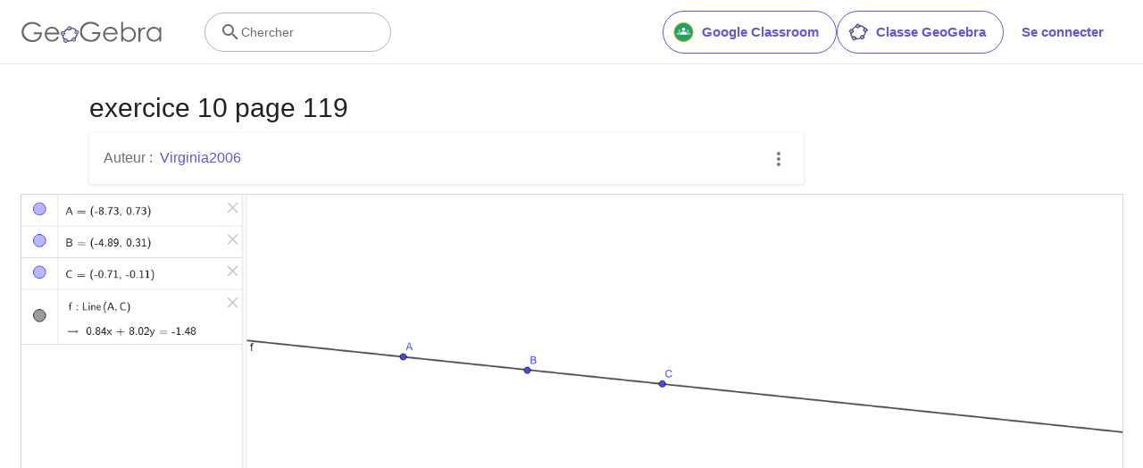

--- FILE ---
content_type: text/javascript
request_url: https://beta.geogebra.org/assets/js/i18n/m_fr.eec61a4457dc8037fa63.js
body_size: 56317
content:
"use strict";(self.__LOADABLE_LOADED_CHUNKS__=self.__LOADABLE_LOADED_CHUNKS__||[]).push([[4778],{3994:e=>{e.exports=JSON.parse('{"400_msg":"Désolé, il semble y avoir un problème avec cette demande.","400_title":"Bad Request","401_msg":"Désolé, vous n\'êtes pas autorisé à accéder à cette page. Veuillez vous connecter pour continuer.","401_title":"Non autorisé","403_msg":"Désolé, vous n\'êtes pas autorisé à accéder à cette page.","403_title":"Non autorisé","404_link_msg":"Vous pourriez trouver utiles les liens suivants :","404_msg":"Désolé, nous ne pouvons pas trouver la page que vous recherchez.","404_title":"Page non trouvée","410_link_msg":"Essayez, s.v.p., les éléments suivants :","410_msg":"Cette page a été déplacée.","410_no_parent_link-title":"Apprendre à utiliser GeoGebra Classroom","410_no_parent_msg":"La ressource originale de cette leçon a été supprimée. Cette leçon n\'existe plus.","410_no_parent_title":"Page déplacée","410_title":"Page déplacée","500_headline":"Erreur Interne du Serveur","500_msg":"Désolé, il semble que nous ayons des problèmes de serveur ! Nous travaillons dur pour ramener tout à la normale dès que possible !","500_title":"Erreur Interne du Serveur","502_headline":"Mauvaise passerelle","502_msg":"Il semble que notre site Web est actuellement inaccessible. Nous travaillons dur pour ramener tout à la normale dès que possible !","502_title":"Mauvaise passerelle","503_headline":"En maintenance","503_message-time":"Nous sommes actuellement en train de mettre à jour notre site Web pour rendre votre expérience GeoGebra encore meilleure. Nous reviendrons dans environ {$1}. Merci pour votre patience !","503_msg":"Nous sommes actuellement en train de mettre à jour notre site Web pour rendre votre expérience GeoGebra encore meilleure. Merci pour votre patience !","503_operation_blocked":"L\'opération n\'a pas pu être effectuée en raison de la maintenance du site Web.","503_title":"En maintenance","about.awards":"Récompenses","about.bannertext":"Mettre le leader des logiciels de mathématiques dynamiques et ses ressources dans les mains des étudiants et des enseignants du monde entier.","about.body":"GeoGebra est un logiciel de mathématiques dynamiques, pour tous les niveaux d\'éducation, qui associe géométrie, algèbre, tableur, grapheur, statistiques et calcul infinitésimal en un unique logiciel facile à utiliser. La communauté GeoGebra suit une croissance exponentielle de ses millions d\'utilisateurs basés dans de nombreux pays. GeoGebra est devenu le premier fournisseur de logiciel de mathématiques dynamiques, soutien à la science, technologie, ingénierie et mathématiques et les innovations dans l\'enseignement et l\'apprentissage dans le monde entier.","about.body.paragraph_01":"GeoGebra est un logiciel de mathématiques dynamique pour tous les niveaux d\'enseignement qui réunit en un seul lieu la géométrie, l\'algèbre, les feuilles de calcul, les graphiques, les statistiques et le calcul. De plus, GeoGebra offre une plateforme en ligne avec plus d\'un million de ressources gratuites pour la classe, créées par notre communauté multilingue. Ces ressources peuvent être facilement partagées via notre plateforme de collaboration GeoGebra Classroom où les progrès des élèves peuvent être suivis en temps réel.","about.body.paragraph_02":"GeoGebra est une communauté de millions d\'utilisateurs répartis dans presque tous les pays. Il est devenu le principal fournisseur de logiciels de mathématiques dynamiques, soutenant l\'enseignement des sciences, de la technologie, de l\'ingénierie et des mathématiques (STEM) et les innovations en matière d\'enseignement et d\'apprentissage dans le monde entier. Le module mathématique de GeoGebra alimente des centaines de sites Web éducatifs dans le monde entier, sous différentes formes, de la simple démonstration aux systèmes complets d\'évaluation en ligne.","about.body.paragraph_03":"En 2021, {$1} avec des centaines de millions d\'étudiants sur leurs plateformes d\'apprentissage. Les applications GeoGebra, les ressources pour la classe, GeoGebra Classroom et d\'autres fonctionnalités continueront à être disponibles gratuitement pour le public. GeoGebra continue de fonctionner comme une unité indépendante au sein du groupe BYJU\'S sous la direction des fondateurs et développeurs originaux de GeoGebra.","about.body.paragraph_03.linktext":"GeoGebra fait désormais partie de la famille BYJU’S","about.facts.fact_01":"Géométrie, Algèbre et Tableur sont connectés et entièrement dynamiques","about.facts.fact_02":"Interface facile à utiliser bien que contenant de nombreuses fonctionnalités puissantes","about.facts.fact_03":"Outil de création pour réaliser des ressources d\'apprentissage interactives sous forme de pages Web","about.facts.fact_04":"Disponible en de nombreuses langues pour nos millions d\'utilisateurs à travers le monde","about.facts.fact_05":"Logiciel Open source {$1}","about.facts.fact_05.linktext":"librement utilisable par des utilisateurs non commerciaux","about.facts.header":"Faits en bref","about.header":"Qu\'est GeoGebra?","admin-restore.description":"Utilisez ce formulaire pour restaurer une ressource préalablement supprimée. Vous devez en fournir l\'identifiant exact.","admin-restore.error":"Désolé, la ressource {$1} n\'a pu être restaurée.","admin-restore.label":"ID de la ressource","admin-restore.show":"Afficher","admin-restore.submit":"Restaurer","admin-restore.success":"La ressource {$1} a été restaurée avec succès.","admin-restore.title":"Restaurer une ressource","admin.control.description":"Voici une liste de liens pour administrer ou modérer les activités","admin.control.title":"Panneau de contrôle d\'Administration","admin.delete-tags.title":"Supprimer la balise","admin.feature-resources.title":"Gérer les ressources repérées","admin.manage-reports.title":"Gérer les rapports","admin.mass-email-successfully-sent":"Succès ! Courriel de masse envoyé au(x) groupe(s) d\'utilisateurs","admin.predefined-tags.title":"Gérer les balises prédéfinies","admin.single-email-successfully-sent":"Succès! Consultez la boite de réception de votre courriel","admin.undelete-resources.title":"Restaurer une ressource","admin.user-management.title":"Gestion des utilisateurs","ajax.copied_to_clipboard":"Message copié dans le presse-papiers","ajax.error_copy":"Copier le message d\'erreur","ajax.network_error":"Une erreur de connexion s\'est produite. Veuillez réessayer plus tard.","ajax.not_authorized_error":"Non autorisé","ajax.retry":"Refaire","ajax.server_error":"Il semble y avoir un problème avec le serveur","anonymize-answers.anonymize":"Anonymiser","anonymize-answers.show-names":"Afficher les noms","anonymize-answers.student-number":"Élève {$1}","app_section.classic_apps":"Applications Classiques","app_section.more_apps":"Plus d\'applications","app_section.more_great_apps":"Plus d\'applications","app_section.new_math_apps":"Nouvelles applications mathématiques","app_section.offline_apps":"Applications hors ligne","app_section.powerful_math_apps":"Applications mathématiques","app_section.ready_for_tests":"Applications pour les tests","applet-element.load-geogebra":"Démarrer l\'appliquette","apps.3d":"Calculatrice 3D","apps.3d.description":"La calculatrice graphique 3D pour les surfaces et la géométrie dans l\'espace","apps.ar":"Réalité Augmentée","apps.ar.description":"Mettez les mathématiques 3D dans le monde réel avec GeoGebra Réalité Augmentée !","apps.calculator":"Calculatrice Scientifique","apps.cas":"Calculatrice Formelle","apps.cas.description":"Résolution d\'équations, développement et factorisation, dérivées et intégrales","apps.classic":"GeoGebra Classique","apps.classic-v":"GeoGebra Classique {$1}","apps.classic5.description":"GeoGebra gratuit et tout en un : géométrie, tableur, statistiques, calcul formel","apps.classic6.description":"GeoGebra gratuit et tout en un : géométrie, tableur, statistiques, calcul formel","apps.exam":"GeoGebra on Tests","apps.exam-page":"tj6xg3ja","apps.geometry":"Géométrie","apps.geometry.description":"Construisez des cercles, des angles, et plus encore avec notre app de géométrie","apps.graphing":"Calculatrice Graphique","apps.graphing.description":"Tracez des fonctions, explorez des équations avec notre calculatrice graphique","apps.notes":"Notes","apps.probability":"Probabilités","apps.scientific":"Calculatrice Scientifique","apps.spreadsheet":"Tableur","apps.suite-calculator":"Calculatrice Suite","apps.suite.description":"Explorer les fonctions, résoudre des équations, construire des formes 2D et 3D.","banner.classroom_resources":"Ressources pour la classe","banner.community-resources":"Ressources de la Communauté","banner.graphing":"Démarrer Graphique","banner.math-resources":"Ressources mathématiques","banner.suite-calculator":"Démarrer la Calculatrice graphique","bbcode-tags.error":"Désolé, une erreur s\'est produite lors de l\'affichage de ce texte","book-outline.hide":"Cacher","book-outline.title":"Contenu","book-title.empty-book-subtitle":"This Book does not contain any resources.","book-title.empty-book-title":"Empty book","book-title.table_of_contents":"Table des matières","book.copy":"Copier le Livret","book.edit":"Editer le Livret","card.no_title":"Sans titre","category.class":"Leçon","category.collection":"Collection","category.game":"Jeu","category.practice":"Entraînement","category.tutorial":"Tutoriel","comment.add-comment-error":"Problèmes de publication du commentaire","comment.confirm.delete.message":"Êtes-vous sûr de vouloir supprimer ce commentaire ? Cette action ne pourra pas être annulée !","comment.placeholder":"Ajouter un commentaire","comment.show-previous":"Afficher les commentaires précédents","content-pages.all-community-resources.title":"Voir toutes les ressources de la Communauté","content-pages.all-resources.description":"Explore the wide range of resources created by the GeoGebra Content Team to support your students\' learning needs","content-pages.all-resources.title":"All Resources","content-pages.breadcrumbs.root":"Math","content-pages.community-resources.cta":"Explorer","content-pages.community-resources.description":"Explorez une vaste collection de plus d\'un million d\'activités, d\'exercices et de leçons de mathématiques et de sciences méticuleusement élaborés par notre communauté GeoGebra mondiale. Découvrez les possibilités illimitées qui y sont offertes.","content-pages.community-resources.image-alt":"Illustration représentant un réseau interconnecté d\'utilisateurs dans le monde entier.","content-pages.community-resources.title":"Ressources de la Communauté","content-pages.footer.community-resources":"Ressources de la Communauté","content-pages.footer.contact-us":"Contact us:","content-pages.footer.download-text":"Téléchargez nos applications ici:","content-pages.footer.help":"Centre d\'aide","content-pages.footer.materials":"Ressources de la Communauté","content-pages.footer.math-resources":"Ressources mathématiques","content-pages.interlinking.title":"Thèmes en Lien","content-pages.recommended-resources":"Highlighted Resources","content-pages.recommended-resources.description":"Check out some fun and interactive examples handpicked by our staff","content-pages.strand-cards.resource-count":"{$1} Resources","content-pages.strand-cards.see-all":"See All","create-button.create":"Créer","create_lesson_dialog.allow-check-answers":"Les élèves peuvent voir la bonne réponse","create_lesson_dialog.cancel-button":"Annuler","create_lesson_dialog.create-button":"Créer","create_lesson_dialog.empty-lesson-title":"Entrer un titre","create_lesson_dialog.info-create-class":"Créez une leçon à partir de n\'importe quelle ressource.","create_lesson_dialog.info-review-work":"Voyez leur travail en temps réel.","create_lesson_dialog.info-share-with-students":"Partagez-la avec vos élèves","create_lesson_dialog.name":"Nom","create_lesson_dialog.next-button":"Suivant","create_lesson_dialog.subtitle":"Créer une leçon et voir le travail de vos élèves en temps réel","create_lesson_dialog.title":"Nouvelle leçon","create_lesson_dialog.title-extended":"Créer une nouvelle leçon","delete-lesson-button.error":"Désolé, un problème est survenu en tentant de supprimer la leçon.","delete-lesson-button.message":"Êtes-vous certain de vouloir supprimer cette classe?","delete-lesson-button.student-message":"Êtes-vous certain de vouloir supprimer cette leçon de votre profil? Vos réponses ne seront pas supprimées pour votre enseignant.","delete-lesson-button.success":"La leçon \'{$1}\' a été supprimée avec succès.","delete-material-button.error":"Désolé, une erreur s\'est produite lors de la suppression de la ressource.","delete-material-button.success":"La ressource \'{$1}\' a été supprimée avec succès.","download.all-download-options":"Toutes les options de téléchargement","download.app-cas-description":"Résoudre des équations, développer et factoriser des expressions, trouver des dérivées et des intégrales","download.app-math-solver.description":"Prend une photo de tes devoirs de mathématiques. Obtiens des solutions étape par étape avec des explications et exerce-toi avec des problèmes similaires.","download.app-math-solver.title":"Math Solveur","download.app-mathpractice-description":"Résoudre des problèmes algébriques étape par étape en bénéficiant d\'une aide et d\'un retour d\'information instantanés","download.app-notes-description":"Application gratuite de prise de notes en ligne avec graphiques interactifs, diapositives, images et vidéos","download.app-scientific-description":"Calculs avec fractions, statistiques, fonctions exponentielles, etc.","download.app-suite-description":"Calculatrice tout-en-un pour l\'algèbre, la géométrie, la 3D et plus encore.","download.calculator-features-2d-graphing":"Graphique 2D","download.calculator-features-3d-graphing":"Graphique 3D","download.calculator-features-geometric-constructions":"Constructions Géométriques","download.calculator-features-numeric-calculations":"Calculs numériques","download.calculator-features-probability-calculator":"Calculs de probabilités","download.calculator-features-section":"Quelle calculatrice utiliser ?","download.calculator-features-spreadsheet":"Tableur","download.calculator-features-symbolic-calculations":"Calculs symboliques","download.calculator-features-table-of-values":"Table de Valeurs","download.calculator-features-title":"Fonctionnalités","download.calculator-features-vectors-matrices":"Vecteurs & Matrices","download.calculators-not-sure":"Vous n\'êtes pas sûr?","download.classic5-subtitle":"Vous créez des ressources GeoGebra avancées ?","download.classic5-title":"GeoGebra Classique 5 pour les fonctions avancées","download.download":"Télécharger","download.for-android":"Télécharger sur Google Play","download.for-chromeos":"Télécharger pour ChromeOS","download.for-ios":"Télécharger sur l\'App Store","download.for-linux":"Download for Linux","download.for-mac":"Télécharger pour macOS","download.for-windows":"Télécharger pour Windows","download.hero-section-description":"Découvrez nos calculatrices et applications gratuites pour les mathématiques et les sciences, disponibles pour tous les appareils et systèmes d\'exploitation. Commencez par utiliser notre Suite de Calculatrices tout-en-un.","download.hero-section-title":"Applications GeoGebra","download.meta-description":"Découvrez nos calculatrices gratuites et nos applications d\'apprentissage pour les mathématiques et les sciences, disponibles pour tous les appareils et systèmes d\'exploitation","download.mobile_apps":"Applications Mobile","download.more-info-api-description":"Cette page décrit l\'API GeoGebra si vous avez besoin d\'interagir avec GeoGebra à partir de JavaScript","download.more-info-api-link":"GeoGebra Applications API","download.more-info-api-title":"JavaScript API","download.more-info-embed-description":"Tout ce que vous devez savoir sur l\'intégration des applications GeoGebra sur votre site web.","download.more-info-embed-link":"Options d\'intégration","download.more-info-embed-title":"Intégration des applications GeoGebra","download.more-info-install-description":"Recueil complet de tous nos installateurs pour Windows, macOS, Linux et plus encore.","download.more-info-install-title":"Options d\'installation","download.more_info":"Plus d\'information","download.online-apps-title":"Applications d\'apprentissage en ligne","download.page-title":"Calculatrices et applications GeoGebra - Téléchargements gratuits","download.start":"Lancer","download.start-in-browser":"Démarrer dans le navigateur","download.subtitle":"Applications gratuites GeoGebra pour iOS, Android, Windows, Mac, Chromebook et Linux","download.tests-button":"En savoir plus sur le mode examen","download.tests-description":"Vous recherchez une application conforme aux réglementations en matière d\'examens en vigueur dans votre région ? Nous proposons différents modes d\'examen qui offrent des fonctionnalités avantageuses pour les enseignants et les élèves lors des examens sur papier, tout en garantissant un accès restreint à l\'internet et à d\'autres logiciels.","download.tests-title":"GeoGebra en contexte d\'examen","download.title":"Téléchargement Applications GeoGebra","download.win11_statement":"GeoGebra (versions applications incluses) est entièrement supporté par Windows 11.","enter-lesson-name.sign-in":"Connectez-vous à votre compte","enter-lesson-name.welcome.title":"Bienvenue sur {$1} {$2}","enter-lesson.back-to-sign-in-options":"Retour aux options de connexion","enter-lesson.class-content":"Contenu de la leçon","enter-lesson.class-title":"Titre de la leçon","enter-lesson.classroom-activities":"Trouver des activités pour la classe","enter-lesson.classroom-more":"En savoir plus à propos de Classroom","enter-lesson.classroom-tutorial":"En savoir plus sur les Classes.","enter-lesson.classroom-tutorial-short":"En savoir plus.","enter-lesson.code":"Entrez votre code de leçon","enter-lesson.code.placeholder":"Code de la leçon","enter-lesson.continue":"Continuer sans se connecter","enter-lesson.error_enter_code":"Saisir le code","enter-lesson.error_enter_name":"Inscrire votre nom","enter-lesson.error_not_found":"Il n\'y a pas de leçon correspondant à ce code","enter-lesson.error_something_went_wrong":"Un problème est survenu en tentant d\'entrer dans la leçon.","enter-lesson.google.page-title":"{$1} - GeoGebra Classroom","enter-lesson.info_anonymous":"Vous ne pouvez pas continuer votre travail après avoir quitté la leçon.","enter-lesson.info_sign_in":"Inscrivez-vous avec votre compte GeoGebra et continuez votre travail au moment voulu.","enter-lesson.join":"Échanges en direct avec des ressources mathématiques interactives","enter-lesson.join.subtitle":"Entrez votre code de leçon et rejoignez GeoGebra Classroom pour vivre des échanges en direct avec des outils mathématiques interactifs.","enter-lesson.name":"Nom","enter-lesson.name.label":"Inscrire votre nom","enter-lesson.next":"Rejoindre","enter-lesson.not_name":"Vous n\'êtes pas {$1}? Déconnectez-vous.","enter-lesson.or":"ou","enter-lesson.page-title":"GeoGebra Classroom – Échanges en direct avec des ressources mathématiques interactives","enter-lesson.start":"Lancer","enter-lesson.subtitle-1":"Rejoindre la leçon {$1}","enter-lesson.subtitle-2":"Connectez-vous à votre compte.","enter-lesson.welcome":"Bienvenue sur {$1}","enter-lesson.welcome.title":"Bienvenue !","error.google-classroom.courses.readonly":"Afficher vos classes Google Classroom","error.google-classroom.coursework.me":"Voir, créer et modifier des éléments de cours, y compris des devoirs, des questions et des notes","error.google-classroom.coursework.students":"Gérez les travaux et les notes des étudiants des classes Google Classroom que vous enseignez et consultez les travaux et les notes des classes que vous administrez.","error.google-classroom.description":"Pour utiliser certaines fonctionnalités de GeoGebra, vous devez donner à GeoGebra un accès supplémentaire à votre compte Google.","error.google-classroom.rosters.readonly":"Afficher les listes de classe de Google Classroom","error.google-classroom.title":"GeoGebra n\'a pas accès à votre compte Google","error.headline":"Oups!","error.mass-mail-invalid-language-code":"Sending mass email failed due to invalid language code/locale.","error.subtitle":"Try going back to Homepage or Contact us for more information.","error.unexpected":"Une erreur imprévue s\'est produite.","error_code":"Erreur : {$1}","error_contact":"Si vous avez besoin d\'aide, consultez","error_dialog.reload_page":"Recharger la page","error_dialog.stay":"Rester","exploration":"Exploration","favorites.no_materials":"Pas encore de ressources favorites","filter.filter_by":"Filtrer par","filter.type_any":"Type quelconque de ressource","filter.type_book":"Livrets","filter.type_ggb":"Activités","filter.type_lesson":"Leçons","filter.type_ws":"Activités","filterable-multi-select-list.no-matching-results":"Pas de résultat pour ce critère","folder-create-modal.cancel":"Annuler","folder-create-modal.create":"Créer","folder-create-modal.err_invalid_title":"Désolé, le nom du dossier est trop long.","folder-create-modal.name":"Nom","folder-create-modal.title":"Nouveau dossier","folder-create-modal.untitled":"sans titre","folder-delete-dialog.error":"Désolé, une erreur s\'est produite lors de la suppression du dossier.","folder-delete-dialog.not-empty.text":"Ce dossier ne peut pas être supprimé car il n\'est pas vide.","folder-delete-dialog.not-empty.title":"Dossier ne pouvant être supprimé","folder-delete-dialog.success":"{$1} a été supprimé.","folder-delete-dialog.text":"Êtes-vous sûr de vouloir supprimer ce dossier ?","folder-delete-dialog.title":"Effacer","folder-rename-form.cancel":"Annuler","folder-rename-form.submit":"OK","folder-rename-form.success":"Le dossier a été renommé : \\"{$1}\\".","folder-rename-form.title":"Renommer","folder.error":"Sorry, something went wrong while trying to fetch the folder.","footer-nav.next":"Suivant","footer-nav.previous":"Précédent","footer.about":"À propos","footer.apps":"Applis","footer.classroom":"Classe GeoGebra","footer.learn-geogebra":"Apprendre GeoGebra","footer.learn-geogebra-page":"uepdkaku","frontpage.main_title":"Applis Maths GeoGebra","frontpage.subtitle":"Outils numériques gratuits pour les activités en classe, les graphiques, la géométrie, les tableaux blancs collaboratifs et plus encore","frontpage.title":"GeoGebra | Applications mathématiques gratuites - utilisées par plus de 100 millions d\'étudiants et d\'enseignants dans le monde entier","general-dialog.cancel":"Annuler","general-dialog.dismiss":"Rejeter","general-dialog.gotit":"Ça le fait !","general-dialog.ok":"OK","general.apps_api":"Applis API","general.apps_embedding":"Applications imbriquées","general.cancel":"Annuler","general.close":"Fermer","general.copy":"Copier","general.delete":"Effacer","general.done":"C\'est fait.","general.drag_message":"Glissez et déposez des photos ou des liens ici","general.edit":"Éditer","general.edit_profile":"Editer le profil","general.folder":"Dossier","general.ggb.tutorials":"Tutoriels GeoGebra","general.help":"Aide","general.more.downloads":"Plus de téléchargements","general.move_to":"Déplacer vers","general.or":"ou","general.partners":"Partenaires","general.post":"Publication","general.rename":"Renommer","general.save":"Sauvegarder","general.settings":"Paramètres","general.team":"Équipe","general.visibility_O":"Publique","general.visibility_P":"Privée","general.visibility_S":"Partagée","general.visibility_U":"Visibilité inconnue","generic_error.more_information":"Plus de détails","generic_error.stacktrace":"Erreur de pile","geogebra.start":"Démarrer GeoGebra","geogebra.upload":"Téléverser","ggb-element.press_enter_to_load":"Tapez \\"Entrée\\" pour démarrer l\'activité","google-api.sign-in.error":"La connexion via Google a renvoyé l\'erreur suivante : {$1}","google-classroom-form.go-to-classroom":"Aller sur Google Classroom","google-classroom-form.success":"Créé avec succès","grades.5-6.chip-text":"Schulstufe 5-6","grades.5-6.chip-text-mobile":"Stufe 5-6","grades.5-6.h1":"Sekundarstufe 1: 5.-6. Schulstufe","grades.5-6.short-title":"Sekundarstufe 1","grades.7-8.chip-text":"Schulstufe 7-8","grades.7-8.chip-text-mobile":"Stufe 7-8","grades.7-8.h1":"Sekundarstufe 1: 7.-8. Schulstufe","grades.7-8.short-title":"Sekundarstufe 1","grades.grades.description":"Find free, ready-to-use math resources for grades 4-8 to enhance student exploration and practice!","grades.grades.h1":"Grades","grades.grades.img-alt-text":"no image yet","grades.grades.meta-description":"Explore our collection of over {$1} free ready-to-use resources to exploration and practice math by grade level. Easily share and access the resources from one convenient location. Enhance your teaching and make learning more effective with our ready-to-use resources!","grades.grades.title":"Math Resources for Grade 4-8 - GeoGebra","grades.high-school.chip-text":"GRADES 9-12","grades.high-school.chip-text-mobile":"GR. 9-12","grades.high-school.h1":"High School (Grades 9-12)","grades.high-school.short-title":"High School","grades.middle-school.chip-text":"GRADES 6-8","grades.middle-school.chip-text-mobile":"GR. 6-8","grades.middle-school.description":"Discover free and interactive middle school math resources for Grades 6-8 with GeoGebra. Enhance your students\' learning experience with ready-to-use materials.","grades.middle-school.h1":"Middle School (Grades 6-8)","grades.middle-school.img-alt-text":"Visual representation of middle school grades 6, 7 and 8.","grades.middle-school.meta-description":"Empower your middle school students with GeoGebra\'s collection of over {$1} free and ready-to-use math resources for grades 6-8. Explore and practice math concepts with interactive and engaging materials. Improve math proficiency and increase student engagement with GeoGebra\'s resources!","grades.middle-school.short-title":"Middle School","grades.middle-school.title":"Learn Middle School Math - GeoGebra","grades.upper-elementary.chip-text":"GRADES 4-5","grades.upper-elementary.chip-text-mobile":"GR. 4-5","grades.upper-elementary.description":"Discover free and interactive upper elementary math resources for Grades 4-5 with GeoGebra. Enhance your students\' learning experience with ready-to-use materials.","grades.upper-elementary.h1":"Upper Elementary (Grades 4-5)","grades.upper-elementary.img-alt-text":"Visual representation of upper elementary school grades 4 and 5.","grades.upper-elementary.meta-description":"Empower your upper elementary students with GeoGebra\'s collection of over {$1} free and ready-to-use math resources for grades 4-5. Explore and practice math concepts with interactive and engaging materials. Improve math proficiency and increase student engagement with GeoGebra\'s resources!","grades.upper-elementary.short-title":"Upper Elementary","grades.upper-elementary.title":"Learn Upper Elementary Math - GeoGebra","group-list-dialog.no-groups":"Vous ne pouvez actuellement sélectionner aucun groupe. Vous pouvez en créer un.","group-list-dialog.title":"Choisir un groupe","group.members":"{$1} Membre(s)","groupcard.confirm.delete.message":"Êtes-vous sûr de vouloir supprimer le groupe : {$1}?","groupcard.confirm.leave.message":"Êtes-vous sûr de vouloir quitter le groupe : {$1}?","groupcard.delete.error.message":"Désolé, le groupe n\'a pas pu être supprimé.","groupcard.deleted.message":"Groupe: {$1} a été supprimé !","groupcard.leave":"Quitter","groupcard.leave.error.message":"Désolé, la sortie du groupe a échoué.","groupcard.leftthegroup.message":"Vous avez quitté le groupe : {$1}.","groupcard.no_rights":"Vous semblez n\'avoir aucun droit pour ce groupe","header.SignInError":"La connexion a échoué - Merci de réessayer.","header.button.join-classroom.title":"Rejoindre une leçon","header.calculators.3d-calculator.description":"Représentation graphique de fonctions et calculs en 3D","header.calculators.apps.link":"Commencer avec les applications GeoGebra","header.calculators.calculator-suite.description":"Exploration de fonctions, résolution d\'équations, construction de formes géométriques","header.calculators.geometry.description":"Explorer les concepts et les constructions géométriques dans un environnement dynamique","header.calculators.graphing-calculator.description":"Visualisation d\'équations et de fonctions à l\'aide de graphiques et de tracés interactifs","header.calculators.notes.description":"Exploration d\'un ensemble d\'applications comprenant des outils libres pour la géométrie, les tableurs et le calcul formel","header.calculators.scientific-calculator.description":"Effectuer des calculs avec des fractions, des statistiques et des expressions exponentielles","header.dropdown.calculators.title":"Calculatrices","header.image_change":"Modifier","header.label.go-to-profile":"Accéder à votre profil","header.label.search":"Chercher","header.label.search-resources":"Recherche de ressources","header.resources.algebra.description":"Utiliser des symboles pour résoudre des équations et représenter des modèles","header.resources.arithmetic.description":"Entraînement aux opérations de base telles que l\'addition, la soustraction et la division","header.resources.calculus.description":"Recherche de suites et de séries, résolution d\'équations différentielles","header.resources.functions.description":"Relations entre les variables dépendantes et indépendantes en mathématiques","header.resources.geometry.description":"Étudier les formes, les tailles et les relations spatiales en mathématiques","header.resources.measurement.description":"Quantifier et comparer des propriétés telles que la longueur, le poids et le volume","header.resources.number-sense.description":"Comprendre les nombres, leurs relations et le raisonnement numérique","header.resources.operations.description":"Effectuer des opérations mathématiques comme l\'addition, la soustraction, la division","header.resources.probability-statistics.description":"Analyse de l\'incertitude et de la probabilité des événements et des résultats","header.resources.resources.link":"Consultez d\'abord nos ressources","header.resources.trigonometry.description":"Étude des angles, des triangles et des fonctions et rapports trigonométriques","header.search_placeholder":"Recherche de ressources pour la classe","header.signin":"Se connecter","header.signout":"Déconnexion","iframe.open_in_new_tab":"Ouvrir le lien dans un nouvel onglet","iframe.page_not_loaded":"La page n\'a pas pu être chargée. Essayez de l\'ouvrir directement en utilisant le bouton ci-dessous","iframe.taking_long":"Désolé, cela prend plus de temps que d\'habitude …","image-chooser.not_supported_format":"Format de fichier non pris en charge","image.chooser.minimum.resolution":"Résolution minimale : {$1} × {$2} pixels²","image.chooser.too.small":"La zone sélectionnée est trop petite !","image.save.error":"Une erreur est survenue lors de la tentative de sauvegarde de l\'image. Veuillez réessayer.","interlinking.discoverTopics":"Découvrir des Thèmes","interlinking.relatedTopics":"Thèmes en Lien","interlinking.title.discover":"Découvrir des ressources","interlinking.title.new":"Nouvelles ressources","join-classroom.title":"Rejoindre Classroom","keycloak.update-password-link-label":"Modification","keycloak.update-password-message":"Désolé, votre mot de passe doit être mis à jour. Veuillez entrer $1 avant de vous connecter.","landing-page.benefits.calculators-description":"Découvrez nos calculatrices faciles à utiliser qui peuvent être utilisées pour promouvoir un apprentissage basé sur la découverte et centré sur l\'élève. Effectuez des calculs à tous les niveaux de mathématiques, y compris en 3D","landing-page.benefits.calculators-title":"Explorer les mathématiques avec des calculatrices gratuites","landing-page.benefits.classroom-description":"Notre plateforme d\'apprentissage Classroom permet aux enseignants de voir les progrès des élèves en temps réel et de fournir un retour d\'information individuel pour une expérience d\'apprentissage personnalisée. Elle aide les enseignants à encourager la participation active et la discussion.","landing-page.benefits.classroom-title":"Faire participer chaque élève","landing-page.benefits.community-resources-description":"Découvrez une vaste collection de plus d\'un million de ressources interactives gratuites pour les mathématiques et les sciences, élaborées par des enseignants passionnés du monde entier.","landing-page.benefits.math-practice-button-label":"Explorer Entraînement Maths","landing-page.benefits.math-practice-description":"Notre outil d\'Entraînement de mathématiques offre aux élèves de nouveaux moyens d\'apprendre et de comprendre les manipulations mathématiques et algébriques. Offrez à vos élèves une façon d\'acquérir de l\'aisance et de la fluidité dans la résolution de problèmes algébriques, comme la simplification d\'expressions algébriques ou la résolution d\'équations linéaires, tout en bénéficiant de conseils et de rétroactions instantanés.","landing-page.benefits.math-practice-title":"Résoudre des problèmes étape par étape","landing-page.benefits.resources-description":"Essayez nos activités d`exploration pour découvrir les concepts mathématiques importants, puis utilisez nos activités d`exercice pour maîtriser ces compétences.","landing-page.benefits.resources-title":"Rendre les mathématiques interactives","landing-page.benefits.subtitle":"Enseignants et élèves","landing-page.curated-from-grade-4-to-8":"Ressources GeoGebra pour les niveaux 4 à 8 (ang.)","landing-page.explore-classroom-cta":"Explorer Classroom","landing-page.geogebra-tools.subtitle":"GeoGebra outils et ressources","landing-page.get-started.cta":"Créer un compte","landing-page.get-started.paragraph":"Créez un compte gratuit pour pouvoir sauvegarder vos progrès à tout moment et accéder à des milliers de ressources mathématiques que vous pourrez personnaliser et partager avec d\'autres","landing-page.get-started.title":"Commencez à utiliser GeoGebra dès aujourd\'hui","landing-page.hero-image-alt":"Illustration où les élèves et l\'enseignant interagissent avec l\'application de mathématiques GeoGebra.","landing-page.main-geogebra.description":"GeoGebra est plus qu\'un ensemble d\'outils gratuits pour faire des mathématiques. C\'est une plateforme qui met en relation des enseignants et des élèves enthousiastes et leur offre une nouvelle façon d\'explorer et d\'apprendre les mathématiques.","landing-page.main-geogebra.title":"Enseigner et apprendre les mathématiques de manière plus efficace","landing-page.our-features.classroom-collab-alt":"icône représentant un enseignant stylisé et deux élèves avec une bulle de dialogue jointe (pour montrer qu\'ils discutent)","landing-page.our-features.classroom-collab-description":"Leçons de mathématiques interactives avec le matériel GeoGebra disponible. Intégration avec différents systèmes de gestion de contenu (LMS).","landing-page.our-features.classroom-collab-title":"Collaboration avec Classroom","landing-page.our-features.community-resources-description":"Recueil d\'activités, d\'exercices, de leçons et de jeux gratuits portant sur divers sujets mathématiques et scientifiques, créés par la Communauté.","landing-page.our-features.explore-all-button":"Explorer tout","landing-page.our-features.ggb-exam-mode-alt":"Le cercle est divisé en quatre pièces de puzzle, dont deux sont vides et les autres représentent la lettre X et un point d\'interrogation.","landing-page.our-features.header":"Ce que nous offrons","landing-page.our-features.math-calculators-alt":"icône montrant un moins, un plus, un temps (et une division cachée) dans une grille avec une égalité flottante au-dessus.","landing-page.our-features.math-calculators-description":"Outils gratuits pour une expérience interactive d\'apprentissage et d\'évaluaton. Disponibles sur toutes les plateformes.","landing-page.our-features.math-calculators-title":"Calculatrices & Applications","landing-page.our-features.math-practice-description":"Obtenir de l\'aide dans les exercices mathématiques étape par étape, explorer différentes voies de solution et renforcer la confiance dans la résolution de problèmes algébriques.","landing-page.our-features.math-practice-link":"Explorer","landing-page.our-features.math-practice-title":"Entraînement Maths","landing-page.our-features.math-resources-alt-text":"icône représentant une tablette avec un triangle, un plus et un cercle flottant devant elle","landing-page.our-features.math-resources-description":"Notre nouvelle collection de ressources mathématiques GeoGebra a été méticuleusement conçue par notre équipe d\'experts pour les élèves de 9 à 14 ans.","landing-page.our-features.math-solver-description":"Prend une photo de tes devoirs de mathématiques. Obtiens des solutions étape par étape avec des explications et exerce-toi avec des problèmes similaires.","landing-page.our-features.math-solver-title":"Math Solveur","landing-page.our-mission.cta":"À propos","landing-page.our-mission.description":"Notre mission est de fournir les meilleurs outils aux enseignants afin qu\'ils puissent donner à leurs élèves les moyens de révéler leur plus grand potentiel.  Nous allons au-delà d\'une simple collection d\'outils. En nous efforçant de mettre en relation des personnes passionnées du monde de l\'éducation, nous proposons une nouvelle approche de l\'enseignement, de l\'exploration et de l\'apprentissage des mathématiques.","landing-page.our-mission.photo-alt":"Photo de l\'équipe GeoGebra","landing-page.our-mission.title":"Notre mission","landing-page.recommended-math-resources":"Ressources mathématiques recommandées :","landing-page.testimonials.image-alt":"Image de profil","landing-page.testimonials.title":"Des millions d\'enseignants et d\'élèves dans le monde entier lui font confiance","language-switcher.choose":"Langue","language-switcher.description":"Veuillez sélectionner votre langue préférée dans la liste ci-dessous :","language-switcher.title":"Sélection Langue","lesson-banner.join":"Rejoindre la leçon {$1} avec le code","lesson-banner.join-code":"ou entrez le code sur {$1}","lesson-banner.join-link":"Rejoignez la leçon avec le lien {$1}","lesson-context-menu.students_view":"Ouvrir la fenêtre de l\'élève","lesson-context-menu.students_view_geogebra":"Ouvrir la fenêtre de l\'élève dans GeoGebra","lesson-context-menu.tutorial":"Tutoriel","lesson-context-menu.view_original":"Voir le livret original","lesson-header.lessons":"Classroom","lesson-routes.class-overview":"Vue d\'ensemble de la leçon","lesson-share-button-tooltip.description":"Distribuer à vos classes Google, créez une leçon GeoGebra et bien plus encore.","lesson-share-button-tooltip.headline":"Distribution facile","lesson-student-header.no-saving":"Ceci est un aperçu, les modifications ne seront pas sauvegardées.","lesson-student-header.no-saving-google-classroom":"Ce travail a été soumis et aucune autre modification ne sera enregistrée.","lesson-student-header.saved":"Toutes les modifications ont été sauvegardées","lesson-student-header.saved_tooltip":"Chaque modification que vous apportez est automatiquement enregistrée","lesson-student-header.saving":"Sauvegarde...","lesson.download.error":"An error occurred while trying to download your work. Please try again","lessons.check-out":"Consultez nos ressources","lessons.create":"Créez une leçon avec notre nouveau tableau blanc collaboratif","lessons.create-lesson":"Créer une Leçon","lessons.explore-whiteboard":"Explorez l\'application Tableau blanc interactif","lessons.join":"Rejoignez votre leçon!","lessons.looking-for-activites":"Vous recherchez des activités de classe toutes prêtes ?","lessons.never-used":"Vous n\'avez encore jamais utilisé GeoGebra Notes?","lessons.students":"Élèves","lessons.teachers":"Enseignants","license.header":"You are free to copy, distribute and transmit GeoGebra for non-commercial purposes","loadMore.button":"Plus de téléchargements","login-dialog.account-signin":"Connectez-vous avec votre compte GeoGebra","login-dialog.create_account":"Créer un compte","login-dialog.existing_account":"Avec compte sur","login-dialog.external-not-found.error":"You are not a registered user. Please {$1}.","login-dialog.external-not-found.link":"create a GeoGebra account","login-dialog.external-not-found.message":"Cet utilisateur ne correspond pas à un compte GeoGebra. Voulez-vous créer un nouveau compte maintenant ?","login-dialog.external-others":"Autres","login-dialog.external-signin":"Se connecter avec {$1}","login-dialog.external.error":"Une erreur s\'est produite lors de l\'ouverture de session externe: {$1}","login-dialog.forgot_password":"Mot de passe oublié ?","login-dialog.geogebra_account":"Avec compte GeoGebra","login-dialog.google.error":"Une erreur est survenue lors de la tentative de connexion via Google: {$1}","login-dialog.microsoft.error":"Créé avec succès","login-dialog.more":"Plus","login-dialog.new-account":"Nouveau sur GeoGebra?","login-dialog.password":"mot de passe","login-dialog.signin":"Se connecter","login-dialog.signin-with":"Se connecter avec","login-dialog.too_many_times":"Trop d\'essais ! Patientez 60 secondes","login-dialog.user_banned":"Désolé, cet utilisateur a été banni par notre système de vérification automatique. Veuillez vous rendre sur https://reddit.com/r/geogebra et communiquer votre nom d\'utilisateur pour demander la levée du bannissement.","login-dialog.username":"Nom d\'utilisateur","login-dialog.username_password_required":"Identifiant et mot de passe","login-dialog.wrong_username_password":"Désolé, identifiant et mot de passe ne fonctionnent pas","maintenance-banner.message-active":"Désolé, notre site est actuellement en cours de maintenance et est limité à certaines fonctionnalités de base. Nous serons pleinement opérationnels bientôt. Merci pour votre patience.","maintenance-banner.message-active-time":"Désolé, notre site est actuellement en cours de maintenance et est limité à certaines fonctionnalités de base. Nous serons pleinement opérationnels dans environ {$1}. Merci pour votre patience.","maintenance-banner.message-announcement":"Veuillez noter que sur {$ 1} il y aura une maintenance planifiée. Nous allons utiliser cette période pour ajouter plus de fonctionnalités à notre site Web. Merci pour votre patience","maintenance-banner.message-announcement-duration":"Veuillez noter que sur {$1} il y aura une maintenance planifiée pour environ {$2} heures. Nous allons utiliser cette période pour ajouter plus de fonctionnalités à notre site Web. Merci pour votre patience !","material-context-menu.edit_or_copy":"Cette activité a été créée par \'{$1}\'. Voulez-vous modifier l\'activité d\'origine, ou, au contraire créer votre propre copie ?","material-context-menu.in_other_books":"Cette activité fait également partie d\'un ou de plusieurs autres Livrets. Les modifications seront visibles dans tous ces Livrets. Voulez-vous modifier l\'activité d\'origine ou au contraire créer votre propre copie pour ce Livret ?","material.authors":"Auteur :","material.category":"Catégorie:","material.confirm.delete.message":"Êtes vous sûr de vouloir effacer cette ressource ?","material.explore-more.more-from-all-substrands":"More from These Topics","material.explore-more.more-from-substrand":"More from {$1}","material.explore-more.next":"Next Resources","material.explore-more.prerequisites":"Prerequisite Resources","material.explore-more.related":"Related Resources","material.explore-more.title":"Explore more","material.main_topics":"Main Topics","material.skills":"Skill:","material.topics":"Thème :","material.type_book":"Livret","material.type_csv":"CSV (Valeurs séparées par des virgules)","material.type_ggb":"Activité","material.type_ggt":"Outil","material.type_lesson":"Leçon","material.type_link":"Lien","material.type_sound":"Son","material.type_ws":"Activité","material_header.create_lesson":"Créer une Leçon","materialcard.addtobook":"Ajouter dans le Livret","materialcard.assign":"Distribution","materialcard.by-geogebra":"Par GeoGebra","materialcard.contextmenu":"Menu Options","materialcard.create_lesson":"Créer une Leçon","materialcard.details":"Infos","materialcard.edit_details":"Modifier les Détails","materialcard.error.favorite":"La ressource n\'a pas pu être ajoutée à vos favorites.","materialcard.error.unfavorite":"La ressource n\'a pas pu être supprimée de vos favorites.","materialcard.favorite":"Favori","materialcard.message.favorited":"La ressource \'{$1}\' a été ajoutée à vos favorites.","materialcard.message.unfavorited":"La ressource \'{$1}\' a été retirée de vos favorites.","materialcard.more-info":"More information:","materialcard.move_to":"Déplacer vers","materialcard.no_rights":"Désolé, vous n\'êtes pas autorisé à accéder à cette ressource","materialcard.openinwebapp":"Ouvrir avec l\'appli GeoGebra","materialcard.publish":"Publier","materialcard.share":"Partager","materialcard.share-geogebra-classroom":"GeoGebra Lesson","materialcard.share-google-classroom":"Google Classroom","materialcard.share-with-students":"Share it with your students:","materialcard.spanish-translation-available":"Spanish translation available","materialcard.student-link":"Student Link","materialcard.student-preview":"Aperçu de l\'élève","materialcard.translate":"Translate","materialcard.unfavorite":"Retirer des Favorites","materials.favorites":"Favorites","materials.featured":"Explorer","materials.yours":"Les miennes","meta-data.categories":"Catégories","meta-data.description":"Description","meta-data.no_topics":"Choisir des Thèmes","meta-data.select_categories":"Sélectionner les catégories","meta-data.topics":"Thèmes","metadata.verified-resource":"Verified resource","metadata.verified-resource-description":"This resource was reviewed for quality by the GeoGebra Team.","more.sort_by":"Tri par","more.sort_by_created":"Créé","more.sort_by_modified":"Modifié","more.sort_by_relevance":"Magique","more.sort_by_title":"Titre","move-dialog.cancel":"Annuler","move-dialog.error":"Une erreur est survenue lors du déplacement de cette ressource.","move-dialog.folder-error":"Désolé, une erreur s\'est produite lors du déplacement du dossier.","move-dialog.move":"Déplacer","move-dialog.success":"{$1} a été déplacé de {$2} vers {$3}.","move-dialog.title":"Sélectionner la destination","multiple-choice-overview.student-answers":"Réponses des élèves","multiple-choice.check":"Vérifier ma réponse ({$1})","multiple-choice.correct":"Parfait! Votre réponse est bonne.","multiple-choice.final-check":"Réponse finale *","multiple-choice.hide-correct-answers":"Cacher les bonnes réponses","multiple-choice.incorrect":"Oups! Votre réponse est fausse.","multiple-choice.label-correct":"Correct","multiple-choice.label-incorrect":"Incorrect","multiple-choice.partial":"Presque! Votre réponse est partiellement bonne.","multiple-choice.retry":"Essayez à nouveau","multiple-choice.show-correct-answers":"Montrer les bonnes réponses","multiple-choice.solution":"* Solution affichée","multiple-choice.title":"Question à choix multiples {$1}","no-result.favorites-explore-button":"Explorer les ressources","no-result.favorites-subtitle":"{$1} n\'a pas encore de ressources favorites.","no-result.favorites-subtitle-own":"Vos ressources pédagogiques préférées apparaîtront ici","no-result.favorites-title":"Pas encore de favoris","no-result.groups-join-create-button":"Rejoindre ou créer un groupe","no-result.groups-subtitle":"{$1} n\'a pas encore de groupes.","no-result.groups-subtitle-own":"Vos groupes apparaîtront ici","no-result.groups-title":"Aucun groupe pour l\'instant","no-result.lesson-overview-no-students-subtitle":"Partagez le code de leçon ou le code QR pour commencer !","no-result.lesson-overview-no-students-title":"En attendant de l\'arrivée des élèves ...","no-result.lesson-overview-students-subtitle":"Vos élèves s\'afficheront ici lorsqu\'ils auront rejoint la leçon","no-result.lesson-overview-students-title":"Pas encore d\'élèves","no-result.people-subtitle":"{$1} pas encore d\'abonnés","no-result.people-subtitle-followers":"Vos abonnés apparaissent ici","no-result.people-subtitle-following":"Les personnes que vous suivez apparaissent ici","no-result.people-subtitle-own":"Vos abonnés et les personnes que vous suivez apparaissent ici.","no-result.people-title":"Aucune personne pour l\'instant","no-result.posts-subtitle":"{$1} n\'a pas encore de messages.","no-result.posts-subtitle-own":"Créez votre premier message et partagez vos ressources avec la communauté GeoGebra","no-result.posts-title":"Pas encore de messages","no-result.resource-subtitle":"{$1} n\'a pas encore de ressources.","no-result.resource-subtitle-bad-filter":"Veuillez choisir une autre option de filtre.","no-result.resource-subtitle-own":"Ajouter des activités, des livrets ou des dossiers à l\'aide du bouton « Créer »","no-result.resource-title":"Pas encore de ressources","no-result.resource-title-no-activities":"Aucune activité trouvée","no-result.resource-title-no-books":"Aucun livret trouvé","no-result.resource-title-no-lessons":"Aucune leçon trouvée","no-result.task-overview-results-subtitle":"Une fois que les élèves auront commencé la tâche, leurs résultats apparaîtront ici","no-result.task-overview-results-title":"Aucun résultat d\'élève","not-found.description":"Vous avez dû choisir une mauvaise description ...","not-found.title":"Désolé, il n\'y rien ici","notification.follow.text":"Fait partie maintenant de vos abonnés","notification.groupinvite.text":"Vous êtes invité à rejoindre le groupe: {$1}.","notification.grouppost.text":"Un nouveau message a été créé pour le groupe : {$1}","notification.likepost.text":"J\'ai aimé votre message : {$1}","notification.likepost.text.untitled":"J\'ai aimé votre message","notification.materialpost.text":"A publié une nouvelle ressource","notification.newcoteacher.text":"Vous avez été ajouté comme enseignant à la leçon :: {$1}","notification.postcomment.text":"{$1} a reçu un commentaire","notification.postcomment.text.untitled":"Ce message a reçu un commentaire","notification.userpost.text":"Un nouveau message : {$1}","notification.userpost.text.untitled":"Un nouveau message a été créé","notifications.list.empty_message":"Au courant de tout !","notifications.markallasread":"Marquer tout comme lu","notifications.markallasread.error":"Les notifications n\'ont pas pu être marquées comme lues","open-question-overview.sample-answer":"Exemple de réponse.","open-question.input-placeholder":"Entrée de texte et de données mathématiques","open-question.title":"Question ouverte {$1}","parent.topics":"Thème(s) parent(s) :","pause-lesson.banner-info":"Vous avez mis la leçon en pause. Cliquez sur le bouton REPRENDRE pour permettre à vos élèves de poursuivre leur travail.","pause-lesson.pause":"Pause","pause-lesson.resume":"Reprendre","people.error_already_following":"Vous êtes déjà abonné à cet utilisateur","people.error_not_following":"Vous n\'êtes pas un abonné de cet utilisateur","people.follow_this_user":"Abonnés de {$1}","people.follow_user":"S\'abonner","people.followers":"Abonnés","people.following":"Abonné","people.following_user":"Mes abonnés","people.msg_banned":"L\'utilisateur {$1} a été banni","people.msg_following_now":"Vous êtes maintenant abonné à {$1}","people.msg_not_following_anymore":"Vous n\'êtes plus abonné à {$1}.","people.msg_unbanned":"L\'utilisateur {$1} n\'est plus banni","people.recommended":"Trouver des personnes","people.recommended.description":"Abonnez-vous aux auteurs de notre communauté GeoGebra pour découvrir d\'excellentes nouvelles ressources dans votre fil d\'actualité","people.recommended.title":"Auteurs de Ressources pour la classe","people.unfollow":"Se désabonner","people.unfollow_this_user":"Se désabonner de {$1}","people_more.sort_by_follow_date":"Date d\'abonnement","people_more.sort_by_name":"Nom","post-card.show_less":"Afficher moins","post-card.show_more":"Afficher Plus","post-dialog.invalid_url":"Désolé, ce lien n\'est pas valide","post-dialog.post":"Publier","post-dialog.remove_attachment":"Supprimer le fichier joint","post.comment-image":"Image Commentaire","post.comments":"Commentaires","post.confirm.delete.message":"Êtes-vous sûr de vouloir supprimer ce message ?","post.delete.error":"Le message n\'a pas pu être supprimé","post.empty_post":"S\'il vous plaît, fournir du contenu","post.image":"Joindre Image","post.invalid_attachment":"Désolé, ce type de pièce jointe n\'est pas pris en charge","post.invalid_filesize":"Ce fichier est trop grand, nous n\'autorisons actuellement qu\'une taille maximale de 8MB.","post.like":"Aimer","post.new_material":"{$1} a publié une nouvelle ressource :","post.not_found":"Désolé, nous n\'avons pas trouvé ce message","post.placeholder":"Partager quoi ?","post.public":"Publique","post.share":"Partager","privacy.consent-preferences":"Préférences de consentement","profile-banner.account-settings":"Account Settings","profile.ban":"Bannir un utilisateur","profile.change.avatar":"Modifier la photo de profil","profile.change.avatar.title":"Choisissez votre photo de profil","profile.change.banner":"Changer de bandeau","profile.change.banner.title":"Choisissez votre image de bandeau","profile.folders":"Dossiers","profile.groups":"Groupes","profile.materials":"Ressources","profile.no_groups":"Dommage ! Il n\'y a pas encore de groupes ici que nous pourrions vous montrer.","profile.no_materials":"Dommage ! Il n\'y a pas encore de ressources que nous pourrions vous montrer.","profile.no_people":"Dommage ! Il n\'y a pas encore de personnes que nous pourrions vous recommander.","profile.people":"Relations","profile.timeline":"Chronologie","profile.timeline.empty":"Dommage ! Il n\'y a aucun message ici que nous pourrions vous montrer.","profile.unban":"Ôter le bannisement","profile.user_is_banned":"Banni","publish-dialog.add_details":"Ajouter des détails","publish-dialog.edit_details":"Modifier les Détails","publish-dialog.language":"Langue","publish-dialog.other":"Autre","publish-dialog.parent_not_public":"La ressource ne peut pas être publiée car la ressource originale n\'est pas publique.","publish-dialog.publish":"Publier","publish-dialog.title":"Infos","publish-dialog.title_parent_not_public":"La ressource originale n\'est pas publique","publish-form.resource-description-too-long":"Désolé, la description de la ressource est trop longue.","publish-form.resource-publish-failed":"Désolé, la publication de cette ressource a échoué.","question-element.check_answer":"Vérifier ma réponse","question-element.check_correct_answer":"La réponse est correcte !","question-element.check_incorrect_answer":"La réponse n\'est pas correcte !","question-element.correct_answer":"Réponse possible","question-element.tick_answer_here":"Cochez votre réponse ici","question-element.try_again":"Essayer encore","question-element.type_answer_here":"Saisir votre réponse ici …","quiz-applet.loading":"Chargement …","quiz-button.check-answer":"Vérifier la réponse","quiz-button.hint":"Montrer un indice","quiz-button.next-question":"Continuer","quiz-button.retake":"Retake quiz","quiz-button.show-solution":"Montrer la solution","quiz-button.try-again":"Essayez à nouveau","quiz-header.confirm-leave":"Êtes-vous certain de vouloir arrêter le quiz? Vous perdrez votre progression.","quiz-header.continue":"Continuer le quiz","quiz-header.stop":"Arrêter le questionnaire","quiz.feedback-text.0":"Continuez!","quiz.feedback-text.1":"Bon travail!","quiz.feedback-text.2":"Tu es une star!","quiz.feedback-text.duration":"Ça vous a pris {$1} min {$2} sec.","quiz.feedback-text.result":"{$1} sur {$2} questions répondues correctement.","quiz.summary":"Résumé du questionnaire","quiz.task":"Tâche {$1}","quiz.task-attempt-count-plural":"{$1} essais","quiz.task-attempt-count-singular":"{$1} essai","quiz.task-correct":"Correct","quiz.task-incorrect":"Incorrect","quiz.task-overview-description":"Passez en revue les tâches pour voir ce que vous avez bien fait et ce que vous devez améliorer.","quiz.task-overview-title":"Task overview","recommended-resource-card.preview-image":"Aperçu Illustration","remove-button.remove":"Retirer","removed-overlay.rejoin":"Rejoindre","removed-overlay.removed":"Désolé, vous enseignant vous a retiré de cette leçon","rename-dialog.rename_material":"Renommer ressource","rename-lesson-button.error":"Désolé, un problème est survenu en tentant de renommer la leçon.","rename_lesson_dialog.empty-lesson-title":"Entrer un titre","rename_lesson_dialog.name":"Nom","rename_lesson_dialog.title":"Renommez la leçon","result-viewer.answer":"Réponse","result-viewer.no-answer":"Votre élève a répondu à cette question, mais avec une réponse vide.","search-materials.no_materials_found":"Désolé, aucun résultat de recherche trouvé pour : {$1}.","search-materials.unknown":"Aucun résultat","search-materials.untitled":"Sans titre","search.filter_by":"Filtrer par","search.no-resources-found":"Désolé, nous n\'avons pas trouvé de ressources correspondant à votre recherche.","search.no-results":"Aucun résultat ne correspond à la recherche","select.empty":"Vide","share-dialog.add":"Ajouter","share-dialog.add-co-teacher.description":"Les co-enseignants doivent disposer d\'un compte GeoGebra existant. Ils pourront ainsi suivre les progrès de tous les élèves.","share-dialog.add-co-teacher.input-placeholder":"Entrez votre adresse de courriel ou votre nom d\'utilisateur GeoGebra","share-dialog.add-co-teacher.input-placeholder.short":"Entrez une adresse de courriel/nom d\'utilisateur","share-dialog.add-co-teacher.title":"Ajouter un co-enseignant","share-dialog.co-teacher":"Co-enseignant","share-dialog.co-teacher-input-placeholder":"Entrez votre adresse de courriel ou votre identifiant GeoGebra","share-dialog.copied-for-onenote":"Ce lien a été copié dans le presse-papiers. Veuillez le coller dans OneNote.","share-dialog.copy-link":"Copier Lien","share-dialog.copy-link.description":"Vous pouvez également partager le lien suivant avec vos élèves :","share-dialog.copy-link.success":"Copié!","share-dialog.create-group-failed":"Une erreur est survenu lors de la création du groupe. Essayez de nouveau ultérieurement.","share-dialog.error-copy":"Ce lien n\'a pas pu être copié dans votre presse-papiers. S\'il vous plaît, essayez de le copier manuellement.","share-dialog.existing-group":"Groupe Existant","share-dialog.geogebra-account":"avec un compte GeoGebra existant.","share-dialog.geogebra-timeline":"GeoGebra Chronologie","share-dialog.google-classroom.change":"Modifier","share-dialog.google-classroom.google-class":"Google Class","share-dialog.google-classroom.lesson.assign-type":"Voulez-vous le distribuer maintenant?","share-dialog.google-classroom.lesson.assign-type.assign":"Distribution","share-dialog.google-classroom.lesson.assign-type.draft":"Enregistrer une copie","share-dialog.google-classroom.lesson.class":"Choisir une classe","share-dialog.google-classroom.lesson.instructions":"Instructions (optionnel)","share-dialog.google-classroom.lesson.title":"Titre de la tâche","share-dialog.google-classroom.not-signed-in":"Pas connecté","share-dialog.google-classroom.sign-in":"Se connecter","share-dialog.google-classroom.signed-in-google":"Connecté à Google sous le nom de","share-dialog.google-classroom.title":"Distribution sur Google Classroom","share-dialog.google-description":"Distribuez la ressource à vos classes existantes et voyez les progrès de vos élèves en temps réel.","share-dialog.google-title":"Google Classroom","share-dialog.lesson-description":"Créez un code de leçon et voyez les progrès de vos élèves en temps réel","share-dialog.lesson-title":"Leçon GeoGebra","share-dialog.link-copied":"Ce lien a été copié dans le presse-papiers.","share-dialog.material-import-failed":"Une erreur est survenue lors du partage de la ressource avec le groupe.","share-dialog.material-share-failed":"Une erreur est survenue lors du partage de la ressource.","share-dialog.new-group":"Créer Groupe","share-dialog.no-share-permission":"Vous n\'avez pas les droits pour éditer cette ressource : vous ne pouvez pas non plus la partager.","share-dialog.owner":"Administrateur","share-dialog.qr-code.aria-label":"Code QR menant vers {$1}","share-dialog.students":"Partager la leçon avec les élèves","share-dialog.teachers":"Ajouter des co-enseignants","share-dialog.teachers-description":"Les co-enseignants pourront voir les progrès de tous les élèves dans cette leçon","share-dialog.title":"Partager lien","share-dialog.title-assign":"Distribuer à","share-dialog.title1":"Étudiants,","share-dialog.title2":"Rejoignez la leçon à {$1} avec le code :","share-teachers-section.error-already-added":"L\'utilisateur est déjà un élève ou un co-enseignant de cette leçon","share-teachers-section.not-found":"Désolé, il n\'y a pas d\'utilisateur avec l\'adresse de courriel ou avec le nom d\'utilisateur donné","sharing-dialog.post.placeholder":"Veuillez décrire la ressource que vous partagez","side-nav.about_geogebra":"À propos de GeoGebra","side-nav.contact":"Nous contacter","side-nav.downloads":"Téléchargements d\'applications","side-nav.events":"Événements","side-nav.groups":"Groupes","side-nav.home":"Accueil","side-nav.lessons":"Classroom","side-nav.license":"Licence","side-nav.materials":"Ressources","side-nav.newsfeed":"Fil d\'actualités","side-nav.outline":"Contenu","side-nav.people":"Relations","side-nav.privacy":"Privé","side-nav.profile":"Profil","side-nav.settings":"Paramètres","side-nav.terms":"Termes du Service","side-nav.tutorials":"Tutoriel","sign-in.prompt_to_proceed":"Veuillez vous connecter pour continuer et utiliser toutes les facilités de GeoGebra !","skill.resource-type.exploration":"Exploration","skill.resource-type.practice":"Entraînement","skills.3dimensional-shapes-from-2dimensional-shapes.description":"Describe three-dimensional figures generated by rotations of plane figures in space.","skills.3dimensional-shapes-from-2dimensional-shapes.title":"3-Dimensional Shapes from 2-Dimensional Shapes","skills.ablesen-und-interpretieren-von-daten-aus-kreuztabe.description":"Ablesen von Daten aus Kreuztabellen und Vierfeldertafeln und Interpretieren dieser Daten.","skills.ablesen-und-interpretieren-von-daten-aus-kreuztabe.title":"Ablesen und Interpretieren von Daten aus Kreuztabellen und Vierfeldertafeln","skills.ablesen-und-interpretieren-von-daten-aus-tabellen-.description":"Ablesen von Daten aus Tabellen und Diagrammen und Interpretieren dieser Daten.","skills.ablesen-und-interpretieren-von-daten-aus-tabellen-.title":"Ablesen und Interpretieren von Daten aus Tabellen und Diagrammen","skills.ablesen-von-koordinaten-von-punkten.description":"Ablesen der Koordinaten von Punkten.","skills.ablesen-von-koordinaten-von-punkten.title":"Ablesen von Koordinaten von Punkten","skills.abschätzen-von-quadratwurzeln-durch-systematisches.description":"Ermitteln von einfachen Quadratwurzeln im Kopf; näherungsweises Berechnen und Abschätzen von Quadratwurzeln.","skills.abschätzen-von-quadratwurzeln-durch-systematisches.title":"Abschätzen von Quadratwurzeln durch systematisches Probieren","skills.abschätzen-von-rechenergebnissen.description":"Abschätzen von Rechenergebnissen und Ermitteln von Schranken.","skills.abschätzen-von-rechenergebnissen.title":"Abschätzen von Rechenergebnissen","skills.absolute-value-expressions.description":"Evaluate absolute value expressions to solve number and word problems, including finding horizontal and vertical distances between points and lines.","skills.absolute-value-expressions.title":"Absolute Value Expressions","skills.absolute-value-of-integers.description":"Determine the absolute value of a number with and without models in number and word problems.","skills.absolute-value-of-integers.title":"Absolute Value of Integers","skills.abstände-zwischen-punkten-und-geraden.description":"Ermitteln von Abständen zwischen zwei Punkten, zwischen Punkt und Gerade und zwischen zwei parallelen Geraden. ","skills.abstände-zwischen-punkten-und-geraden.title":"Abstände zwischen Punkten und Geraden","skills.addieren-von-bruchzahlen.description":"Addieren von Brüchen.","skills.addieren-von-bruchzahlen.title":"Addieren von Bruchzahlen","skills.addieren-von-ganzen-zahlen.description":"Addieren von ganzen Zahlen.","skills.addieren-von-ganzen-zahlen.title":"Addieren von ganzen Zahlen","skills.addieren-von-natürlichen-zahlen.description":"Beschreiben und Anwenden des Additionsalgorithmus für natürliche Zahlen.","skills.addieren-von-natürlichen-zahlen.title":"Addieren von natürlichen Zahlen","skills.addieren-von-nichtnegativen-dezimalzahlen.description":"Addieren von nichtnegativen Dezimalzahlen.","skills.addieren-von-nichtnegativen-dezimalzahlen.title":"Addieren von nichtnegativen Dezimalzahlen","skills.addieren-von-reellen-zahlen.description":"Addieren von reellen Zahlen.","skills.addieren-von-reellen-zahlen.title":"Addieren von reellen Zahlen","skills.adding-subtracting-angles.description":"Use addition and subtraction to find unknown measures of non-overlapping angles.","skills.adding-subtracting-angles.title":"Adding and Subtracting Angles","skills.adding-subtracting-decimals.description":"Add and subtract decimals using models and pictures to explain the process and record the results.","skills.adding-subtracting-decimals.title":"Adding and Subtracting Decimals","skills.adding-subtracting-fractions-mixed-numbers-with-li.description":"Add and subtract fractions and mixed numbers with like denominators (without regrouping) in number and word problems.","skills.adding-subtracting-fractions-mixed-numbers-with-li.title":"Adding and Subtracting Fractions or Mixed Numbers with Like Denominators","skills.adding-subtracting-fractions-mixed-numbers-with-un.description":"Add and subtract fractions and mixed numbers with unlike denominators in number and word problems.","skills.adding-subtracting-fractions-mixed-numbers-with-un.title":"Adding and Subtracting Fractions and Mixed Numbers with Unlike Denominators","skills.adding-subtracting-fractions-mixed-numbers.description":"Add and subtract fractions and mixed numbers using models and pictures to explain the process and record the results in number and word problems.","skills.adding-subtracting-fractions-mixed-numbers.title":"Adding and Subtracting Fractions and Mixed Numbers","skills.adding-subtracting-integers.description":"Model or compute with integers using addition or subtraction in number and word problems.","skills.adding-subtracting-integers.title":"Adding and Subtracting Integers","skills.adding-subtracting-multiplying-polynomials.description":"Add, subtract, and multiply polynomials.","skills.adding-subtracting-multiplying-polynomials.title":"Adding, Subtracting, and Multiplying Polynomials","skills.additive-multiplicative-inverse.description":"Identify additive inverses (opposites) and multiplicative inverses (reciprocals) and use them to solve number and word problems.","skills.additive-multiplicative-inverse.title":"Additive and Multiplicative Inverse","skills.algebraic-properties.description":"Rewrite or simplify algebraic expressions including the use of the commutative, associative, and distributive properties, and inverses and identities in number and word problems.","skills.algebraic-properties.title":"Algebraic Properties","skills.alltagsvorstellungen-von-flächeninhalten.description":"Verbinden von Vorstellungen mit Maßeinheiten für Flächeninhalte; Schätzen von Flächeninhalten anhand von Stützpunktvorstellungen (Vergleich mit Größen aus dem Alltag).","skills.alltagsvorstellungen-von-flächeninhalten.title":"Alltagsvorstellungen von Flächeninhalten","skills.alltagsvorstellungen-von-längen.description":"Verbinden von Vorstellungen mit Maßeinheiten für Längen; Schätzen von Längen anhand von Stützpunktvorstellungen (Vergleich mit Größen aus dem Alltag).","skills.alltagsvorstellungen-von-längen.title":"Alltagsvorstellungen von Längen","skills.alltagsvorstellungen-von-massen.description":"Verbinden von Vorstellungen mit Maßeinheiten für Massen; Schätzen von Massen anhand von Stützpunktvorstellungen (Vergleich mit Größen aus dem Alltag).","skills.alltagsvorstellungen-von-massen.title":"Alltagsvorstellungen von Massen","skills.alltagsvorstellungen-von-rauminhalten.description":"Verbinden von Vorstellungen mit Maßeinheiten für Rauminhalte; Schätzen von Rauminhalten anhand von Stützpunktvorstellungen (Vergleich mit Größen aus dem Alltag).","skills.alltagsvorstellungen-von-rauminhalten.title":"Alltagsvorstellungen von Rauminhalten","skills.angle-sum-properties-of-triangles-quadrilaterals-p.description":"Use a variety of triangles, quadrilaterals, and other polygons to draw conclusions about the sum of the measures of the interior angles.","skills.angle-sum-properties-of-triangles-quadrilaterals-p.title":"Angle Sum Properties of Triangles, Quadrilaterals, and Polygons","skills.angles-formed-by-parallel-lines.description":"Identify the congruent and supplementary relationships of the angles formed by cutting parallel lines by a transversal.","skills.angles-formed-by-parallel-lines.title":"Angles Formed by Parallel Lines","skills.angles.description":"Identify and label the vertex, rays, and interior and exterior of an angle. Use appropriate naming conventions to identify angles.","skills.angles.title":"Angles","skills.anwenden-des-satzes-des-pythagoras-in-ebenen-figur.description":"Anwenden des pythagoräischen Lehrsatzes für Berechnungen in ebenen Figuren; Aufstellen von Formeln.","skills.anwenden-des-satzes-des-pythagoras-in-ebenen-figur.title":"Anwenden des Satzes des Pythagoras in ebenen Figuren","skills.anwenden-des-satzes-des-pythagoras-in-körpern.description":"Anwenden des pythagoräischen Lehrsatzes für Berechnungen in Körpern; Aufstellen von Formeln.","skills.anwenden-des-satzes-des-pythagoras-in-körpern.title":"Anwenden des Satzes des Pythagoras in Körpern","skills.anwenden-von-formeln.description":"Berechnen einer Größe aus einer (einfachen) Formel, wenn alle anderen Größen gegeben sind.","skills.anwenden-von-formeln.title":"Anwenden von Formeln","skills.anwenden-von-gleichungen-in-sachsituationen.description":"Anwenden von Gleichungen in Sachsituationen; kritisches Betrachten der Angemessenheit der mathematischen Beschreibung, der Ergebnisse sowie deren Genauigkeit.","skills.anwenden-von-gleichungen-in-sachsituationen.title":"Anwenden von Gleichungen in Sachsituationen","skills.anwenden-von-linearen-funktionen.description":"Anwenden von linearen Funktionen in Sachsituationen; Argumentieren für/ gegen die Angemessenheit der Modellierung eines Sachverhalts mithilfe von linearen Funktionen.","skills.anwenden-von-linearen-funktionen.title":"Anwenden von linearen Funktionen","skills.anwenden-von-proportionalitäten-in-sachsituationen.description":"Lösen von Aufgaben mit direkten und indirekten Proportionalitäten; Beschreiben, Vergleichen und Begründen von Lösungswegen sowie kritisches Betrachten von Ergebnissen und deren Genauigkeit.  ","skills.anwenden-von-proportionalitäten-in-sachsituationen.title":"Anwenden von Proportionalitäten in Sachsituationen","skills.anwendung-von-teiler-und-vielfachen-in-sachsituati.description":"Anwenden von Teilern und Vielfachen in Sachsituationen.","skills.anwendung-von-teiler-und-vielfachen-in-sachsituati.title":"Anwendung von Teiler und Vielfachen in Sachsituationen","skills.anwendungsaufgaben-zu-linearen-gleichungssystemen.description":"Anwenden von linearen Gleichungsystemen auf inner- und außermathematische Situationen.","skills.anwendungsaufgaben-zu-linearen-gleichungssystemen.title":"Anwendungsaufgaben zu linearen Gleichungssystemen","skills.anzahl-der-lösungen-von-linearen-gleichungen.description":"Berechnen aller Lösungen einer linearen Gleichung; Darstellen der Lösungen im Koordinatensystem. ","skills.anzahl-der-lösungen-von-linearen-gleichungen.title":"Anzahl der Lösungen von linearen Gleichungen","skills.arc-chord-tangent-properties-of-circles.description":"Use theorems about congruent chords and arcs and the relationships of a radius of a circle to a tangent to solve problems.","skills.arc-chord-tangent-properties-of-circles.title":"Arc, Chord, and Tangent Properties of Circles","skills.arc-properties-of-circles.description":"Use properties of circles to solve number and word problems involving arcs formed by central angles or inscribed angles.","skills.arc-properties-of-circles.title":"Arc Properties of Circles","skills.area-in-scale-drawings-maps.description":"Estimate and calculate areas with scale drawings and maps.","skills.area-in-scale-drawings-maps.title":"Area in Scale Drawings and Maps","skills.area-of-a-rhombus-regular-polygons.description":"Find the area of rhombi and of regular polygons to solve number and word problems.","skills.area-of-a-rhombus-regular-polygons.title":"Area of a Rhombus and Regular Polygons","skills.area-of-a-triangle-using-trigonometry.description":"Use various methods, including trigonometric relationships or Heron\'s Formula, to find the area of a triangle in number and word problems.","skills.area-of-a-triangle-using-trigonometry.title":"Area of a Triangle Using Trigonometry","skills.area-of-rectangles-squares-composite-figures.description":"Determine the area of rectangles, squares, and composite figures using nonstandard units, grids, and standard units in number and word problems.","skills.area-of-rectangles-squares-composite-figures.title":"Area of Rectangles, Squares, and Composite Figures","skills.area-of-rectangles-with-grids.description":"Use grids to develop the relationship between the total numbers of square units in a rectangle and the length and width of the rectangle (l x w); find area using the formula in number and word problems.","skills.area-of-rectangles-with-grids.title":"Area of Rectangles with Grids","skills.area-volume-of-figures-using-trigonometry.description":"Determine the area and volume of figures using right triangle relationships, including trigonometric relationships in number and word problems.","skills.area-volume-of-figures-using-trigonometry.title":"Area and Volume of Figures using Trigonometry","skills.area-volume-of-similar-geometric-figures.description":"Recognize the effect of scale factors or ratios on areas and volumes of similar geometric figures; use formulas to solve number and word problems.","skills.area-volume-of-similar-geometric-figures.title":"Area and Volume of Similar Geometric Figures","skills.arithmetic-geometric-sequences.description":"Recognize and extend arithmetic sequences and geometric sequences. Identify the common difference or common ratio.","skills.arithmetic-geometric-sequences.title":"Arithmetic and Geometric Sequences","skills.arten-von-brüchen.description":"Kennen und Unterscheiden von verschiedenen Arten von Brüchen (Stammbruch, gemischte Zahl, uneigentlicher Bruch, unechter und echter Bruch).","skills.arten-von-brüchen.title":"Arten von Brüchen","skills.arten-von-dreiecken.description":"Beschreiben und Anwenden der Eigenschaften von spitzwinkligen, rechtwinkligen, stumpfwinkligen, gleichschenkligen und gleichseitigen Dreiecken.","skills.arten-von-dreiecken.title":"Arten von Dreiecken","skills.arten-von-winkeln.description":"Einteilen der Winkel ihrer Größe nach (spitzer, rechter, stumpfer, gestreckter, erhabener und voller Winkel); Erklären des Gradmaßes für Winkel.","skills.arten-von-winkeln.title":"Arten von Winkeln","skills.aufstellen-und-interpretieren-von-gleichungen.description":"Aufstellen von Gleichungen zu vorgegebenen Texten und Formulieren von Texten zu vorgegebenen Gleichungen; Anwenden von linearen Gleichungen in Sachsituationen. ","skills.aufstellen-und-interpretieren-von-gleichungen.title":"Aufstellen und interpretieren von Gleichungen","skills.aufstellen-und-interpretieren-von-termen.description":"Aufstellen und Interpretieren von Termen in unterschiedlichen Kontexten.","skills.aufstellen-und-interpretieren-von-termen.title":"Aufstellen und Interpretieren von Termen","skills.aufstellen-von-formeln.description":"Aufstellen von Formeln in unterschiedlichen Kontexten, insbesondere in der Geometrie, im Zusammenhang mit Proportionalitäten und Prozenten, sowie in verschiedenen Sachsituationen. ","skills.aufstellen-von-formeln.title":"Aufstellen von Formeln","skills.auswirkungen-von-änderung-von-größen.description":"Erkennen und beschreiben von Änderungen von Größen auf eine andere Größe einer Formel; Erkennen von Proportionalitäten in diesem Zusammenhang.","skills.auswirkungen-von-änderung-von-größen.title":"Auswirkungen von Änderung von Größen","skills.auswirkungen-von-änderungen-eines-operanden-auf-da.description":"Erkennen und Nutzen, wie sich Änderungen eines Operanden (Summand, Faktor, ...) auf das Ergebnis auswirken.","skills.auswirkungen-von-änderungen-eines-operanden-auf-da.title":"Auswirkungen von Änderungen eines Operanden auf das Ergebnis","skills.average-rate-of-change.description":"Given a specific interval, find the average rate of change of a function using a table, graph, or an algebraic description.","skills.average-rate-of-change.title":"Average Rate of Change","skills.bar-graphs.description":"Organize, display, and interpret information in bar graphs.","skills.bar-graphs.title":"Bar Graphs","skills.benennen-von-zahlen.description":"Lesen und Benennen von großen natürlichen Zahlen.","skills.benennen-von-zahlen.title":"Benennen von Zahlen","skills.berechnen-von-quadrat--und-kubikwurzeln.description":"Berechnen von Quadrat- und Kubikwurzeln mittels Technologieeinsatz.","skills.berechnen-von-quadrat--und-kubikwurzeln.title":"Berechnen von Quadrat- und Kubikwurzeln","skills.berechnen-von-relativen-häufigkeiten.description":"Berechnen von relativen Häufigkeiten und deren Angabe in Bruch-, Dezimal- und Prozentdarstellung.","skills.berechnen-von-relativen-häufigkeiten.title":"Berechnen von relativen Häufigkeiten","skills.besondere-punkte-im-dreieck.description":"Konstruieren von besonderen Punkten im Dreieck.","skills.besondere-punkte-im-dreieck.title":"Besondere Punkte im Dreieck","skills.betrag-einer-zahl.description":"Erklären und Anwenden des Betrags einer Zahl; Deuten des Betrags auf der Zahlengeraden als Abstand vom Nullpunkt.","skills.betrag-einer-zahl.title":"Betrag einer Zahl","skills.beweisen-des-satzes-des-pythagoras.description":"Nachvollziehen eines Beweises des pythagoräischen Lehrsatzes.","skills.beweisen-des-satzes-des-pythagoras.title":"Beweisen des Satzes des Pythagoras","skills.bilden-und-benennen-von-winkeln.description":"Bilden und Benennen von Winkeln.","skills.bilden-und-benennen-von-winkeln.title":"Bilden und Benennen von Winkeln","skills.binomial-expansion.description":"Expand binomial expressions that are raised to positive integer powers using the binomial theorem.","skills.binomial-expansion.title":"Binomial Expansion","skills.binomische-formeln.description":"Herleiten, grafisch Veranschaulichen und Anwenden der drei binomischen Formeln.","skills.binomische-formeln.title":"Binomische Formeln","skills.box-whisker-plots.description":"Organize, display, and interpret information in box-and-whisker plots.","skills.box-whisker-plots.title":"Box and Whisker Plots","skills.bruchterme.description":"Umformen von Bruchtermen; Angeben von Bedingungen, die Variablen in Bruchtermen erfüllen müssen.","skills.bruchterme.title":"Bruchterme","skills.brüche-als-anteile-von-ganzen.description":"Deuten von Brüchen als Anteile eines Ganzen bzw. als Anteile von mehreren Ganzen; Ergänzen von Brüche auf Ganze.","skills.brüche-als-anteile-von-ganzen.title":"Brüche als Anteile von Ganzen","skills.calculating-using-scientific-notation.description":"Estimate and calculate using numbers expressed in scientific notation.","skills.calculating-using-scientific-notation.title":"Calculating Using Scientific Notation","skills.calculations-in-twoway-tables.description":"Express data in a two-way table. Calculate marginal distribution, marginal and conditional probabilities, or basic probabilities.","skills.calculations-in-twoway-tables.title":"Calculations in Two-Way Tables","skills.certain-likely-unlikely-impossible-events.description":"Indicate the probability of a chance event with or without models as certain, impossible, more likely, less likely, or neither likely nor unlikely using benchmark probabilities of 0, 1/2, and 1.","skills.certain-likely-unlikely-impossible-events.title":"Certain, Likely, Unlikely, Impossible Events","skills.characteristics-of-functions-their-graphs.description":"Complete the square to identify characteristics of relations or functions and verify graphically.","skills.characteristics-of-functions-their-graphs.title":"Characteristics of Functions and Their Graphs","skills.characteristics-of-trigonometric-functions.description":"Graph tangent, cotangent, secant, and cosecant functions and identify the domain, range, period, and asymptotes of the function.","skills.characteristics-of-trigonometric-functions.title":"Characteristics of Trigonometric Functions","skills.choosing-scales-intervals-for-graphs.description":"Identify and use appropriate scales and intervals in graphs and data displays.","skills.choosing-scales-intervals-for-graphs.title":"Choosing Scales and Intervals for Graphs","skills.chord-secant-tangent-properties-of-circles.description":"Use theorems related to the segments formed by chords, secants, and tangents to solve number and word problems.","skills.chord-secant-tangent-properties-of-circles.title":"Chord, Secant, and Tangent Properties of Circles","skills.circle-graphs.description":"Organize, display, and interpret information in circle graphs using ratios and percents.","skills.circle-graphs.title":"Circle Graphs","skills.circle-its-parts.description":"Draw circles; identify and determine the relationships between the radius, diameter, chord, center, and circumference.","skills.circle-its-parts.title":"Circle and its Parts","skills.circle-theorems.description":"Use theorems about arc measures determined by rays of angles formed by two lines intersecting a circle when the vertex is inside the circle (two chords), on the circle (tangent and chord), or outside the circle (two secants).","skills.circle-theorems.title":"Circle Theorems","skills.closure-of-number-algebra-systems.description":"Recognize closure of number systems under a collection of operations and their properties with and without models; extend closure to analogous algebraic systems.","skills.closure-of-number-algebra-systems.title":"Closure of Number and Algebra Systems","skills.combinations-of-fractions.description":"Identify combinations of fractions that make one whole.","skills.combinations-of-fractions.title":"Combinations of Fractions","skills.comparing-data-distributions.description":"Compare data and distributions of data, numerical and contextual, to draw conclusions, considering the measures of center and measures of variability.","skills.comparing-data-distributions.title":"Comparing Data Distributions","skills.comparing-decimals.description":"Compare decimals (tenths and hundredths) with and without models.","skills.comparing-decimals.title":"Comparing Decimals","skills.comparing-fractions.description":"Compare and order fractions using common numerators or denominators.","skills.comparing-fractions.title":"Comparing Fractions","skills.comparing-integers.description":"Compare and order integers with and without models.","skills.comparing-integers.title":"Comparing Integers","skills.comparing-numbers-less-than-10000.description":"Compare and order numbers less than 10,000.","skills.comparing-numbers-less-than-10000.title":"Comparing Numbers Less Than 10,000","skills.comparing-quantities-with-ratios.description":"Write a ratio or rate to compare two quantities","skills.comparing-quantities-with-ratios.title":"Comparing Quantities with Ratios","skills.comparing-rational-numbers.description":"Compare and order rational numbers with and without models.","skills.comparing-rational-numbers.title":"Comparing Rational Numbers","skills.complement-of-an-event.description":"Determine the complement of an event.","skills.complement-of-an-event.title":"Complement of an Event","skills.complementary-supplementary-angles.description":"Define and identify complementary and supplementary angles.","skills.complementary-supplementary-angles.title":"Complementary and Supplementary Angles","skills.completing-the-square-to-solve-quadratic-equations.description":"Solve quadratic equations by completing the square.","skills.completing-the-square-to-solve-quadratic-equations.title":"Completing the Square to Solve Quadratic Equations","skills.complex-fractions.description":"Simplify complex fractions.","skills.complex-fractions.title":"Complex Fractions","skills.complex-numbers.description":"Perform basic operations with complex numbers and graph complex numbers.","skills.complex-numbers.title":"Complex Numbers","skills.composition-inverse-of-functions.description":"Find the inverse of a function or relation. Verify that two functions are inverses using their graphs or composition of functions.","skills.composition-inverse-of-functions.title":"Composition and Inverse of Functions","skills.composition-of-functions.description":"Determine compositions of functions.","skills.composition-of-functions.title":"Composition of Functions","skills.congruent-similar-polygons.description":"Use properties, definitions, and theorems to determine the congruency or similarity of polygons in order to solve problems.","skills.congruent-similar-polygons.title":"Congruent and Similar Polygons","skills.congruent-triangles-their-corresponding-parts.description":"Use properties of triangles to solve problems related to congruent triangles and their corresponding parts.","skills.congruent-triangles-their-corresponding-parts.title":"Congruent Triangles and Their Corresponding Parts","skills.conic-sections-parabolas-ellipses-hyperbolas-circl.description":"Distinguish the equations of conic sections (parabolas, circles, ellipses, hyperbolas).","skills.conic-sections-parabolas-ellipses-hyperbolas-circl.title":"Conic Sections (Parabolas, Ellipses, Hyperbolas, Circles)","skills.converse-inverse-contrapositive-of-conditional-sta.description":"Write and interpret conditional statements including the converse, inverse, and contrapositive.","skills.converse-inverse-contrapositive-of-conditional-sta.title":"Converse, Inverse, and Contrapositive of Conditional Statements","skills.converting-between-percents-fractions-decimals.description":"Model the concept of percent and relate to the value in decimal or fractional form.","skills.converting-between-percents-fractions-decimals.title":"Converting Between Percents and Fractions or Decimals","skills.coordinate-plane-ordered-pairs.description":"Locate points in all quadrants of the coordinate plane using ordered pairs in number and word problems.","skills.coordinate-plane-ordered-pairs.title":"Coordinate Plane and Ordered Pairs","skills.coordinate-plane.description":"Locate a point in Quadrant I of a coordinate grid given an ordered pair; name the ordered pair for a point in Quadrant I of a coordinate grid.","skills.coordinate-plane.title":"Coordinate Plane","skills.correlation-coefficient-correlation-causation-diff.description":"Use models to make predictions and interpret the correlation coefficient of the model; distinguish between correlation and causation.","skills.correlation-coefficient-correlation-causation-diff.title":"Correlation Coefficient, Correlation and Causation- Differences, Design and Examples","skills.corresponding-parts-of-similar-figures.description":"Use proportions to express relationships between corresponding parts of similar figures.","skills.corresponding-parts-of-similar-figures.title":"Corresponding Parts of Similar Figures","skills.cost-of-items-making-change.description":"Estimate and compute the cost of items greater than $1.00; make change.","skills.cost-of-items-making-change.title":"Cost of Items and Making Change","skills.counting-strategies-for-sample-spaces.description":"Determine the sample space for an event using counting strategies (include tree diagrams, permutations, combinations, and the fundamental counting principle).","skills.counting-strategies-for-sample-spaces.title":"Counting Strategies for Sample Spaces","skills.counting-with-permutations-combinations.description":"Use the fundamental counting principle to develop and use formulas for combinations and permutations.","skills.counting-with-permutations-combinations.title":"Counting with Permutations and Combinations","skills.cross-sections-of-solids.description":"Describe cross-sectional views of three-dimensional figures.","skills.cross-sections-of-solids.title":"Cross Sections of Solids","skills.cube-cube-roots.description":"Use geometric models and equations to investigate the meaning of the cube of a number and the relationship to its cube root.","skills.cube-cube-roots.title":"Cube and Cube Roots","skills.curves-of-best-fit.description":"Derive a quadratic or exponential function that models a set of data (curve of best fit) using calculators. Use the model to make predictions.","skills.curves-of-best-fit.title":"Curves of Best Fit","skills.darstellen-von-daten-in-kreuztabellen-und-vierfeld.description":"Darstellen von Daten in Kreuztabellen und Vierfeldertafeln. ","skills.darstellen-von-daten-in-kreuztabellen-und-vierfeld.title":"Darstellen von Daten in Kreuztabellen und Vierfeldertafeln","skills.darstellen-von-daten-in-tabellen-und-diagrammen.description":"Darstellen von Daten in Tabellen und Diagrammen (Säulen- und Balkendiagramme, Piktogramme, Liniendiagramme).","skills.darstellen-von-daten-in-tabellen-und-diagrammen.title":"Darstellen von Daten in Tabellen und Diagrammen","skills.darstellen-von-natürlichen-zahlen.description":"Grafisches Darstellen und Ablesen von natürlichen Zahlen am Zahlenstrahl.","skills.darstellen-von-natürlichen-zahlen.title":"Darstellen von natürlichen Zahlen","skills.darstellen-von-proportionalitäten.description":"Darstellen von direkten und indirekten Proportionalitäten mithilfe von Tabellen und Diagrammen; Beschreiben von Proportionalitäten mithilfe von Gleichungen und Verhältnissen.","skills.darstellen-von-proportionalitäten.title":"Darstellen von Proportionalitäten","skills.darstellungsformen-linearer-funktionen.description":"Wechseln zwischen der Funktionsgleichung und dem Funktionsgraph, insbesondere mithilfe von Steigungsdreiecken unter Verwendung der Parameter k und d; Interpretieren des Funktionsgraphen einer linearen Funktion als Gerade. ","skills.darstellungsformen-linearer-funktionen.title":"Darstellungsformen linearer Funktionen","skills.darstellungsformen-von-funktionen.description":"Nutzen von verschiedenen Darstellungsformen reeller Funktionen (Funktionsgleichung, Wertetabelle, Funktionsgraph); Wechseln zwischen den Darstellungsformen.","skills.darstellungsformen-von-funktionen.title":"Darstellungsformen von Funktionen","skills.data-data-distribution-central-tendency.description":"Describe data using or selecting the appropriate measure of central tendency; choose a measure of central tendency based on the shape of the data distribution.","skills.data-data-distribution-central-tendency.title":"Data, Data Distribution, and Central Tendency","skills.decimals-greater-than-one-million.description":"Read, write, and compare numbers with decimal place values to the thousandths place or numbers greater than one million.","skills.decimals-greater-than-one-million.title":"Decimals Greater Than One Million","skills.degree-radian-measure-of-angles.description":"Determine the measure of an angle in degree mode or in radian mode.","skills.degree-radian-measure-of-angles.title":"Degree and Radian Measure of Angles","skills.deuten-von-brüchen-als-quotienten.description":"Deuten von Brüchen als Quotienten.","skills.deuten-von-brüchen-als-quotienten.title":"Deuten von Brüchen als Quotienten","skills.deuten-von-brüchen-als-relative-anteile-und-häufig.description":"Deuten von Brüchen als relative Anteile und relative Häufigkeiten.","skills.deuten-von-brüchen-als-relative-anteile-und-häufig.title":"Deuten von Brüchen als relative Anteile und Häufigkeiten","skills.deuten-von-potenzen.description":"Deuten des Potenzierens mit einem positiven ganzzahligen Exponenten als wiederholtes Multiplizieren derselben Zahl; Interpretieren und Anwenden der Potenzdarstellung mit positiven ganzzahligen Exponenten.","skills.deuten-von-potenzen.title":"Deuten von Potenzen","skills.dimensional-analysis.description":"Use dimensional analysis to rename quantities or rates","skills.dimensional-analysis.title":"Dimensional Analysis","skills.direct-variation.description":"Write equations to represent direct variation and use direct variation to solve number and word problems.","skills.direct-variation.title":"Direct Variation","skills.discrete-continuous-data.description":"Distinguish between discrete and continuous data.","skills.discrete-continuous-data.title":"Discrete and Continuous Data","skills.discriminant-roots-of-a-quadratic-equation.description":"Use the discriminant to determine the number and nature of the roots of a quadratic equation.","skills.discriminant-roots-of-a-quadratic-equation.title":"Discriminant and Roots of a Quadratic Equation","skills.distance-formula-midpoint-formula.description":"Use the distance formula to find the distance between two points. Use the midpoint formula to find the coordinates of the midpoint of a segment.","skills.distance-formula-midpoint-formula.title":"Distance Formula and Midpoint Formula","skills.distance-in-scale-drawings-maps.description":"Calculate distances from scale drawings and maps.","skills.distance-in-scale-drawings-maps.title":"Distance in Scale Drawings and Maps","skills.distributive-property.description":"Use the distributive property to represent and simplify numerical expressions.","skills.distributive-property.title":"Distributive Property","skills.dividieren-von-bruchzahlen.description":"Dividieren von Brüchen; Deutung des Dividierens als Multiplizieren mit dem Kehrwert des Divisors.","skills.dividieren-von-bruchzahlen.title":"Dividieren von Bruchzahlen","skills.dividieren-von-ganzen-zahlen.description":"Dividieren von ganzen Zahlen.","skills.dividieren-von-ganzen-zahlen.title":"Dividieren von ganzen Zahlen","skills.dividieren-von-natürlichen-zahlen.description":"Beschreiben und Anwenden des Divisionsalgorithmus für natürliche Zahlen.","skills.dividieren-von-natürlichen-zahlen.title":"Dividieren von natürlichen Zahlen","skills.dividieren-von-nichtnegativen-dezimalzahlen.description":"Dividieren von nichtnegativen Dezimalzahlen.","skills.dividieren-von-nichtnegativen-dezimalzahlen.title":"Dividieren von nichtnegativen Dezimalzahlen","skills.dividieren-von-reellen-zahlen.description":"Dividieren von reellen Zahlen.","skills.dividieren-von-reellen-zahlen.title":"Dividieren von reellen Zahlen","skills.dividing-fractions-mixed-numbers.description":"Represent division of fractions and mixed numbers with and without models and pictures in number and word problems; describe the inverse relationship between multiplication and division.","skills.dividing-fractions-mixed-numbers.title":"Dividing Fractions and Mixed Numbers","skills.dividing-fractions.description":"Divide two fractions or a fraction and a whole number in number or word problems.","skills.dividing-fractions.title":"Dividing Fractions","skills.dividing-polynomials.description":"Divide one polynomial by another of a lower degree using either synthetic division or the division algorithm.","skills.dividing-polynomials.title":"Dividing Polynomials","skills.dividing-unit-fractions.description":"Represent division of a unit fraction by a whole number or a whole number by a unit fraction using models to explain the process in number and word problems.","skills.dividing-unit-fractions.title":"Dividing Unit Fractions","skills.division-models.description":"Model division in a variety of ways including sharing equally, repeated subtraction, rectangular arrays, and the relationship with multiplication.","skills.division-models.title":"Division Models","skills.division-of-polynomials-by-monomials.description":"Divide polynomials by monomial divisors.","skills.division-of-polynomials-by-monomials.title":"Division of Polynomials by Monomials","skills.domain-range-of-special-functions.description":"Write and graph special functions (step, constant, and piecewise) and identify the domain and range.","skills.domain-range-of-special-functions.title":"Domain and Range of Special Functions","skills.drawing-measuring-angles-with-a-protractor.description":"Draw and measure angles using a protractor. Understand that a circle measures 360 degrees.","skills.drawing-measuring-angles-with-a-protractor.title":"Drawing and Measuring Angles with a Protractor","skills.durchführen-der-primfaktorenzerlegung.description":"Durchführen von Primfaktorzerlegungen.","skills.durchführen-der-primfaktorenzerlegung.title":"Durchführen der Primfaktorenzerlegung","skills.effect-of-changes-in-dimensions-on-perimeter-area.description":"Recognize the effect on the area and perimeter when one or two dimensions of a plane figure are changed.","skills.effect-of-changes-in-dimensions-on-perimeter-area.title":"Effect of Changes in Dimensions on Perimeter and Area","skills.effect-of-changes-in-dimensions-on-volume.description":"Determine the effect on the volume of solid figures when one or more dimension is changed.","skills.effect-of-changes-in-dimensions-on-volume.title":"Effect of Changes in Dimensions on Volume","skills.effect-of-operations-on-numbers.description":"Describe the effect of operations on size and order of numbers.","skills.effect-of-operations-on-numbers.title":"Effect of Operations on Numbers","skills.effect-of-outliers-on-mean-median-range-of-data-se.description":"Identify outliers and determine their effect on the mean, median, and range of a set of data.","skills.effect-of-outliers-on-mean-median-range-of-data-se.title":"Effect of Outliers on Mean, Median, and Range of Data Sets","skills.effect-on-graph-due-to-mean-frequency-distribution.description":"Describe how the mean, frequency distribution, and interquartile range of a set of data affect its graph.","skills.effect-on-graph-due-to-mean-frequency-distribution.title":"Effect on Graph Due to Mean, Frequency Distribution, and Interquartile Range of a Data Set","skills.effects-of-changes-in-slope-intercepts-of-lines.description":"Determine the effects of changes in slope and/or intercepts on graphs and equations of lines.","skills.effects-of-changes-in-slope-intercepts-of-lines.title":"Effects of Changes in Slope and Intercepts of Lines","skills.eigenschaften-linearer-funktionen.description":"Beschreiben der Eigenschaften linearer Funktionen f mit f(x) = k ∙ x + d.","skills.eigenschaften-linearer-funktionen.title":"Eigenschaften linearer Funktionen","skills.eigenschaften-von-besonderen-vierecken.description":"Beschreiben und Anwenden der Eigenschaften von besonderen Vierecken (Rechteck, Quadrat, Parallelogramm, Rhombus/ Raute, Drachenviereck/ Deltoid, Trapez). ","skills.eigenschaften-von-besonderen-vierecken.title":"Eigenschaften von besonderen Vierecken","skills.eigenschaften-von-kegeln.description":"Beschreiben von grundlegenden Eigenschaften von Kegeln.","skills.eigenschaften-von-kegeln.title":"Eigenschaften von Kegeln","skills.eigenschaften-von-prismen.description":"Beschreiben von grundlegenden Eigenschaften von (geraden) Prismen.","skills.eigenschaften-von-prismen.title":"Eigenschaften von Prismen","skills.eigenschaften-von-pyramiden.description":"Beschreiben von grundlegenden Eigenschaften von Pyramiden.","skills.eigenschaften-von-pyramiden.title":"Eigenschaften von Pyramiden","skills.eigenschaften-von-quadern.description":"Beschreiben von grundlegenden Eigenschaften von Quadern mithilfe geeigneter geometrischer Begriffe (Ecken, Kanten, Flächen, parallel, normal). ","skills.eigenschaften-von-quadern.title":"Eigenschaften von Quadern","skills.eigenschaften-von-zylindern.description":"Beschreiben von grundlegenden Eigenschaften von Zylindern.","skills.eigenschaften-von-zylindern.title":"Eigenschaften von Zylindern","skills.eingeschaften-von-strecke,-strahl,-gerade.description":"Beschreiben von grundlegenden Eigenschaften von Punkten, Strecken, Strahlen und Geraden.","skills.eingeschaften-von-strecke,-strahl,-gerade.title":"Eingeschaften von Strecke, Strahl, Gerade","skills.einstufige-zufallsexperimente.description":"Ermitteln von Laplace-Wahrscheinlichkeiten bei einstufigen Zufallsexperimenten; Interpretieren dieser Wahrscheinlichkeiten als Vorhersagewerte für relative Häufigkeiten.","skills.einstufige-zufallsexperimente.title":"Einstufige Zufallsexperimente","skills.einzeichnen-von-figuren-im-koordinatensystem.description":"Einzeichnen von Figuren, die durch Eckpunkte festgelegt sind, in das Koordinatensystem.","skills.einzeichnen-von-figuren-im-koordinatensystem.title":"Einzeichnen von Figuren im Koordinatensystem","skills.einzeichnen-von-punkten-im-koordinatensystem.description":"Einzeichnen von Punkten mit gegebenen Koordinaten auf den Achsen und in allen vier Quadranten des Koordinatensystems.","skills.einzeichnen-von-punkten-im-koordinatensystem.title":"Einzeichnen von Punkten im Koordinatensystem","skills.elapsed-time.description":"Solve problems involving elapsed time.","skills.elapsed-time.title":"Elapsed Time","skills.equation-of-a-line-parallel-perpendicular-to-a-lin.description":"Write the equation of a line parallel or perpendicular to a given line through a given point.","skills.equation-of-a-line-parallel-perpendicular-to-a-lin.title":"Equation of a Line Parallel or Perpendicular to a Line","skills.equation-of-circles.description":"Use properties of circles to solve problems related to the equation of a circle, its center, and radius length.","skills.equation-of-circles.title":"Equation of Circles","skills.equation-properties-examples-of-parabolas.description":"Use the definition of a parabola to identify characteristics, write an equation, and graph the relation.","skills.equation-properties-examples-of-parabolas.title":"Equation, Properties, and Examples of Parabolas","skills.equations-in-two-variables.description":"Write an equation to describe the algebraic relationship between two defined variables in number and word problems, including recognizing which variable is dependent.","skills.equations-in-two-variables.title":"Equations in Two Variables","skills.equations-involving-powers-roots.description":"Solve equations involving powers and roots by using inverse relationships.","skills.equations-involving-powers-roots.title":"Equations Involving Powers and Roots","skills.equivalent-forms-of-decimals-fractions.description":"Use the definition of rational numbers to convert decimals and fractions to equivalent forms.","skills.equivalent-forms-of-decimals-fractions.title":"Equivalent Forms of Decimals and Fractions","skills.equivalent-fractions-decimals.description":"Convert fractions and terminating decimals to the thousandths place to equivalent forms without models; explain the equivalence.","skills.equivalent-fractions-decimals.title":"Equivalent Fractions and Decimals","skills.equivalent-fractions-models.description":"Use models to write equivalent fractions, including using composition or decomposition or showing relationships among halves, fourths, and eighths, and thirds and sixths.","skills.equivalent-fractions-models.title":"Equivalent Fractions Models","skills.equivalent-fractions.description":"Write equivalent fractions with smaller or larger denominators.","skills.equivalent-fractions.title":"Equivalent Fractions","skills.equivalent-ratios.description":"Use reasoning with equivalent ratios to solve number and word problems.","skills.equivalent-ratios.title":"Equivalent Ratios","skills.erkennen-von-proportionalitäten-in-sachsituationen.description":"Erkennen von direkten und indirekten Proportionalitäten in Sachsituationen; Begründen oder Widerlegen von Proportionalitäten.","skills.erkennen-von-proportionalitäten-in-sachsituationen.title":"Erkennen von Proportionalitäten in Sachsituationen","skills.ermitteln-von-absoluten-häufigkeiten.description":"Ermitteln von absoluten Häufigkeiten.","skills.ermitteln-von-absoluten-häufigkeiten.title":"Ermitteln von absoluten Häufigkeiten","skills.error-of-a-measuring-tool.description":"Determine precision unit, accuracy, and greatest possible error of a measuring tool. Apply significant digits in meaningful contexts.","skills.error-of-a-measuring-tool.title":"Error of a Measuring Tool","skills.erweitern-und-kürzen-von-brüchen.description":"Erweitern und Kürzen von Brüche (auch mithilfe von Visualisierungen).","skills.erweitern-und-kürzen-von-brüchen.title":"Erweitern und Kürzen von Brüchen","skills.erweiterung-der-rationalen-zu-den-reellen-zahlen.description":"Erklären, dass durch die Erweiterung der rationalen Zahlen zu den reellen Zahlen die Zahlengerade lückenlos ausgefüllt wird.","skills.erweiterung-der-rationalen-zu-den-reellen-zahlen.title":"Erweiterung der rationalen zu den reellen Zahlen","skills.estimating-decimal-sums-differences.description":"Estimate and compute sums and differences with decimals.","skills.estimating-decimal-sums-differences.title":"Estimating Decimal Sums and Differences","skills.estimating-measurements.description":"Estimate the measure of an object in one system given the measure of that object in another system.","skills.estimating-measurements.title":"Estimating Measurements","skills.estimating-measuring-capacity.description":"Estimate, measure and compare capacity using appropriate tools and units in number and word problems","skills.estimating-measuring-capacity.title":"Estimating and Measuring Capacity","skills.estimating-measuring-lengths.description":"Estimate, measure and compare length using appropriate tools and units in number and word problems","skills.estimating-measuring-lengths.title":"Estimating and Measuring Lengths","skills.estimating-measuring-weights.description":"Estimate, measure and compare weight using appropriate tools and units in number and word problems","skills.estimating-measuring-weights.title":"Estimating and Measuring Weights","skills.estimating-products-of-whole-numbers.description":"Estimate and compute products of whole numbers with multi-digit factors.","skills.estimating-products-of-whole-numbers.title":"Estimating Products of Whole Numbers","skills.estimating-products-quotients-of-fractions-mixed-n.description":"Estimate products and quotients of decimals or of mixed numbers.","skills.estimating-products-quotients-of-fractions-mixed-n.title":"Estimating Products and Quotients of Fractions and Mixed Numbers","skills.estimating-products-quotients.description":"Apply appropriate types of estimation for number and word problems that include estimating products and quotients.","skills.estimating-products-quotients.title":"Estimating Products and Quotients","skills.estimating-quotients-of-whole-numbers.description":"Estimate and solve division problems with multi-digit divisors; explain solution.","skills.estimating-quotients-of-whole-numbers.title":"Estimating Quotients of Whole Numbers","skills.estimating-square-roots-to-the-nearest-integer.description":"Estimate the square root of a number between two consecutive integers with and without models. Use a calculator to estimate the square root of a number.","skills.estimating-square-roots-to-the-nearest-integer.title":"Estimating Square Roots to the Nearest Integer","skills.estimating-sums-differences-of-fractions-mixed-num.description":"Estimate sums and differences with fractions and mixed numbers.","skills.estimating-sums-differences-of-fractions-mixed-num.title":"Estimating Sums and Differences of Fractions and Mixed Numbers","skills.estimating-sums-differences.description":"Apply appropriate type of estimation for sums and differences.","skills.estimating-sums-differences.title":"Estimating Sums and Differences","skills.evaluating-algebraic-expressions.description":"Evaluate algebraic expressions in number and word problems.","skills.evaluating-algebraic-expressions.title":"Evaluating Algebraic Expressions","skills.even-odd-functions.description":"Describe and use the symmetry of a graph and determine whether a function is even, odd, or neither.","skills.even-odd-functions.title":"Even and Odd Functions","skills.exponential-equations.description":"Solve exponential equations by rewriting expressions with like bases.","skills.exponential-equations.title":"Exponential Equations","skills.exponential-expressions.description":"Use exponential notation and repeated multiplication to describe and simplify exponential expressions.","skills.exponential-expressions.title":"Exponential Expressions","skills.exponential-functions-equation-graph-critical-valu.description":"Write the equation of and graph exponential equations or functions, including f(x) = ab^x and f(x) = a(1+r)^x, in number and word problems; identify and interpret critical values.","skills.exponential-functions-equation-graph-critical-valu.title":"Exponential Functions- Equation, Graph and Critical Values","skills.exponential-functions.description":"Evaluate expressions and use formulas to solve number and word problems involving exponential functions; classify exponential functions as exponential growth or decay.","skills.exponential-functions.title":"Exponential Functions","skills.expressions-with-exponents.description":"Simplify numerical expressions that may contain exponents.","skills.expressions-with-exponents.title":"Expressions with Exponents","skills.factoring-polynomials-in-any-form.description":"Factor a polynomial using grouping techniques by recognizing quadratic form and forms of special products, including factors with complex numbers.","skills.factoring-polynomials-in-any-form.title":"Factoring Polynomials in Any Form","skills.factoring-quadratic-polynomials.description":"Factor quadratic polynomials, including special products.","skills.factoring-quadratic-polynomials.title":"Factoring Quadratic Polynomials","skills.factors-of-whole-numbers.description":"Understand that many whole numbers factor in different ways.","skills.factors-of-whole-numbers.title":"Factors of Whole Numbers","skills.figures-with-symmetry.description":"Identify and make figures with line symmetry.","skills.figures-with-symmetry.title":"Figures with Symmetry","skills.finding-the-area-of-a-triangles-parallelograms-tra.description":"Calculate the areas of triangles, parallelograms, trapezoids, circles, and composite figures in number and word problems.","skills.finding-the-area-of-a-triangles-parallelograms-tra.title":"Finding the Area of a Triangles, Parallelograms, Trapezoids, Circles, Composite Figures","skills.finding-the-fractional-part.description":"Find the fractional part of a whole number or fraction with and without models and pictures.","skills.finding-the-fractional-part.title":"Finding the Fractional Part","skills.finding-the-rule-of-a-number-pattern.description":"Identify or generate numerical and geometric patterns; correct errors in patterns or interpret pattern features.","skills.finding-the-rule-of-a-number-pattern.title":"Finding the Rule of a Number Pattern","skills.finding-volume-with-base-height.description":"Use models to find volume for prisms and cylinders as the product of the area of the base (B) and the height. Calculate the volume of prisms in number and word problems.","skills.finding-volume-with-base-height.title":"Finding Volume with Base and Height","skills.flächeninhalt-eines-kreises.description":"Näherungsweises Ermitteln des Flächeninhalts von Kreisen; Anwenden der Formel für die Berechnung des Flächeninhalts von Kreisen, insbesondere auf Halbkreise, Viertelkreise und Achtelkreise. ","skills.flächeninhalt-eines-kreises.title":"Flächeninhalt eines Kreises","skills.flächeninhalt-von-allgemeinen-vierecken.description":"Berechnen von Flächeninhalten von allgemeinen Vierecken ( auch im Koordinatensystem). ","skills.flächeninhalt-von-allgemeinen-vierecken.title":"Flächeninhalt von allgemeinen Vierecken","skills.flächeninhalt-von-dreiecken.description":"Anwenden und Begründen von Formeln zur Berechnung des Flächeninhalts von Dreiecken.","skills.flächeninhalt-von-dreiecken.title":"Flächeninhalt von Dreiecken","skills.flächeninhalt-von-rechtecken.description":"Ermitteln von Flächeninhalten von Rechtecken durch Zerlegen in passende Einheitsquadrate; Anwenden der Formel zur Berechnung des Flächeninhalts eines Rechtecks.","skills.flächeninhalt-von-rechtecken.title":"Flächeninhalt von Rechtecken","skills.flächeninhalte-von-besonderen-vierecken.description":"Anwenden und Begründen von Formeln für die Flächeninhalte von besonderen Vierecken (Parallelogramm, Trapez, Deltoid, Raute).","skills.flächeninhalte-von-besonderen-vierecken.title":"Flächeninhalte von besonderen Vierecken","skills.formula-for-perimeter.description":"Use models to develop the relationship between the total distance around a figure and the formula for perimeter; find perimeter using the formula in number and word problems.","skills.formula-for-perimeter.title":"Formula for Perimeter","skills.formulas-for-area-of-triangles-parallelograms-trap.description":"Use models to develop formulas for finding areas of triangles, parallelograms, trapezoids, and circles in number and word problems.","skills.formulas-for-area-of-triangles-parallelograms-trap.title":"Formulas for Area of Triangles, Parallelograms, Trapezoids, and Circles","skills.formulas-for-lateral-surface-area-of-solids.description":"Find the lateral area and surface area of a right prism, pyramid, right circular cylinder, and cone using formulas.","skills.formulas-for-lateral-surface-area-of-solids.title":"Formulas for Lateral Surface Area of Solids","skills.formulieren-des-satzes-des-pythagoras.description":"Formulieren des pythagoräischen Lehrsatzes für vorgegebene rechtwinklige Dreiecke unter Verwendung verschiedener Bezeichnungen.","skills.formulieren-des-satzes-des-pythagoras.title":"Formulieren des Satzes des Pythagoras","skills.fraction-as-division.description":"Represent division of whole numbers as a fraction in number and word problems.","skills.fraction-as-division.title":"Fraction as Division","skills.frequency-tables-dot-plots.description":"Use frequency tables, dot plots, and other graphs to determine the shape, center, and spread of a data distribution.","skills.frequency-tables-dot-plots.title":"Frequency Tables and Dot Plots","skills.frequency-tables-line-plots-bar-graphs.description":"Interpret probability models for data from simulations or for experimental data presented in tables and graphs (frequency tables, line plots, bar graphs).","skills.frequency-tables-line-plots-bar-graphs.title":"Frequency Tables, Line Plots and Bar Graphs","skills.functions-function-notation.description":"Use and interpret function notation in number and word problems; determine a value of the function given an element of the domain.","skills.functions-function-notation.title":"Functions and Function Notation","skills.funktionen-als-eindeutige-zuordnungen.description":"Beschreiben und Interpretieren von Funktionen als eindeutige Zuordnungen; Erkennen und Begründen von funktionalen Zusammenhängen.","skills.funktionen-als-eindeutige-zuordnungen.title":"Funktionen als eindeutige Zuordnungen","skills.game-theory.description":"Examine, interpret, or apply probability or game theory strategies to determine the fairness of outcomes of various situations, including games, economics, political science, computer science, biology, etc.","skills.game-theory.title":"Game Theory","skills.generating-ordered-pairs-sequences.description":"Generate a set of ordered pairs using a rule which is stated in verbal, algebraic, or table form; generate a sequence given a rule in verbal or algebraic form.","skills.generating-ordered-pairs-sequences.title":"Generating Ordered Pairs and Sequences","skills.geometrische-körper.description":"Bennenen und Untersuchen von geometrischen Körpern.","skills.geometrische-körper.title":"Geometrische Körper","skills.grafische-veranschaulichung-von-prozenten.description":"Deuten von Prozent als \\"von Hundert\\"; grafische Darstellung von Prozenten.","skills.grafische-veranschaulichung-von-prozenten.title":"Grafische Veranschaulichung von Prozenten","skills.grafisches-lösen-linearer-gleichungssysteme.description":"Lösen von linearen Gleichungssystemen durch grafische Darstellung.","skills.grafisches-lösen-linearer-gleichungssysteme.title":"Grafisches Lösen linearer Gleichungssysteme","skills.graphing-absolute-value-functions-inequalities.description":"Graph absolute value functions and their corresponding inequalities.","skills.graphing-absolute-value-functions-inequalities.title":"Graphing Absolute Value Functions and Inequalities","skills.graphing-linear-functions-using-ordered-pairs.description":"Use ordered pairs derived from tables, algebraic rules, or verbal descriptions to graph linear functions.","skills.graphing-linear-functions-using-ordered-pairs.title":"Graphing Linear Functions Using Ordered Pairs","skills.graphing-quadratic-functions.description":"Graph quadratic functions. Identify and interpret the intercepts, maximum, minimum, and the axis of symmetry.","skills.graphing-quadratic-functions.title":"Graphing Quadratic Functions","skills.graphing-systems-of-linear-equations.description":"Graphically solve systems of linear equations.","skills.graphing-systems-of-linear-equations.title":"Graphing Systems of Linear Equations","skills.graphing-to-solve-quadratic-equations.description":"Solve quadratic equations by graphing.","skills.graphing-to-solve-quadratic-equations.title":"Graphing to Solve Quadratic Equations","skills.graphs-of-a-polynomial-function.description":"Examine the graph of a polynomial function to identify properties including end behavior, real and non-real zeros, odd and even degree, and relative maxima or minima. Use the zeros and other properties to graph the polynomial function.","skills.graphs-of-a-polynomial-function.title":"Graphs of a Polynomial Function","skills.graphs-of-quadratic-functions.description":"Find and interpret the maximum, the minimum, and the intercepts of a quadratic function.","skills.graphs-of-quadratic-functions.title":"Graphs of Quadratic Functions","skills.graphs-of-radical-relations-functions-inequalities.description":"Graph a radical relation, function, or inequality. State the domain and range.","skills.graphs-of-radical-relations-functions-inequalities.title":"Graphs of Radical Relations, Functions, or Inequalities","skills.graphs-of-sine-cosine-functions.description":"Graph sine and cosine functions and identify the domain, range, period, amplitude, midline, and phase shift of the function.","skills.graphs-of-sine-cosine-functions.title":"Graphs of Sine and Cosine Functions","skills.graphs-with-multiple-sets-of-information.description":"Organize, display, and interpret multiple sets of information in the same graph including multiple bar, multiple stem-and-leaf, and multiple line graphs.","skills.graphs-with-multiple-sets-of-information.title":"Graphs with Multiple Sets of Information","skills.graphs-with-scales-that-represent-multiple-units.description":"Organize, display, and interpret information in graphs containing scales that represent multiple units.","skills.graphs-with-scales-that-represent-multiple-units.title":"Graphs with Scales That Represent Multiple Units","skills.greatest-common-factor.description":"Find factors, common factors, and the greatest common factor of numbers; explain.","skills.greatest-common-factor.title":"Greatest Common Factor","skills.histograms-vs-bar-graphs.description":"Organize and compare one set of information in histograms and bar graphs.","skills.histograms-vs-bar-graphs.title":"Histograms vs. Bar Graphs","skills.histograms.description":"Organize, display, and interpret information in histograms.","skills.histograms.title":"Histograms","skills.identifying-similar-figures-using-measurement.description":"Identify proportional parts of similar figures using rulers and protractors.","skills.identifying-similar-figures-using-measurement.title":"Identifying Similar Figures Using Measurement","skills.identifying-statistical-questions.description":"Recognize that a statistical question is one that will require gathering data that has variability.","skills.identifying-statistical-questions.title":"Identifying Statistical Questions","skills.imaginary-complex-numbers.description":"Describe and simplify imaginary and complex numbers.","skills.imaginary-complex-numbers.title":"Imaginary and Complex Numbers","skills.increasing-decreasing-functions.description":"Describe the intervals for which a function is increasing or decreasing.","skills.increasing-decreasing-functions.title":"Increasing and Decreasing Functions","skills.inequalities-using-symbolic-notation.description":"Graph or identify simple inequalities using symbol notation >, <, ≤, ≥, and ≠ in number and word problems.","skills.inequalities-using-symbolic-notation.title":"Inequalities Using Symbolic Notation >, <, ≤, ≥, and ≠","skills.inferences-from-samples.description":"Make inferences about a population based on a sample and compare variation in multiple samples.","skills.inferences-from-samples.title":"Inferences From Samples","skills.integers.description":"Use concepts of positive numbers, negative numbers, and zero (e.g., on a number line, in counting, in temperature, in \\"owing\\") to describe quantities in number and word problems.","skills.integers.title":"Integers","skills.intercept-properties-of-parallel-lines.description":"Use properties of parallel lines to solve problems related to segments divided proportionally.","skills.intercept-properties-of-parallel-lines.title":"Intercept Properties of Parallel Lines","skills.intercepts-of-linear-relations.description":"Identify and interpret the intercepts of a linear relation in number and word problems.","skills.intercepts-of-linear-relations.title":"Intercepts of Linear Relations","skills.interior-exterior-angles-of-polygon.description":"Use properties, definitions, and theorems of polygons to solve problems related to the interior and exterior angles of a convex polygon.","skills.interior-exterior-angles-of-polygon.title":"Interior and Exterior Angles of Polygon","skills.interpretieren-der-parameter-linearer-funktionen.description":"Interpretieren der Parameter k und d von linearen Funktionen in Sachsituationen.","skills.interpretieren-der-parameter-linearer-funktionen.title":"Interpretieren der Parameter linearer Funktionen","skills.interpretieren-von-formeln.description":"Interpretieren von Formeln im jeweiligen Sachkontext.","skills.interpretieren-von-formeln.title":"Interpretieren von Formeln","skills.interpretieren-von-funktionsgraphen.description":"Interpretieren von grafischen Darstellungen von Funktionen, insbesondere Ablesen von Werten und Beschreiben von Änderungen.","skills.interpretieren-von-funktionsgraphen.title":"Interpretieren von Funktionsgraphen","skills.interpreting-remainders.description":"Use remainders in problem-solving situations and interpret the remainder with respect to the original problem.","skills.interpreting-remainders.title":"Interpreting Remainders","skills.introduction-to-geometry.description":"Identify, draw, and name: points, rays, line segments, lines, and planes.","skills.introduction-to-geometry.title":"Introduction to Geometry","skills.inverse-combined-joint-variation.description":"Use inverse, combined, and joint variation to solve problems.","skills.inverse-combined-joint-variation.title":"Inverse, Combined, and Joint Variation","skills.investigating-the-pythagorean-theorem.description":"Use models to investigate the concept of the Pythagorean Theorem.","skills.investigating-the-pythagorean-theorem.title":"Investigating the Pythagorean Theorem","skills.irrationale-zahlen.description":"Erklären und Begründen, dass es Zahlen gibt, die nicht als Bruch darstellbar sind (irrationale Zahlen).","skills.irrationale-zahlen.title":"Irrationale Zahlen","skills.isosceles-equilateral-triangles.description":"Use properties of triangles to solve problems related to isosceles and equilateral triangles.","skills.isosceles-equilateral-triangles.title":"Isosceles and Equilateral Triangles","skills.klammer--und-vorrangregeln.description":"Angeben von Klammer- und Vorrangregeln; Erklären und Anwenden von Klammer-Punkt-Strich-Regel.","skills.klammer--und-vorrangregeln.title":"Klammer- und Vorrangregeln","skills.konstruieren-kongruenter-figuren.description":"Konstruieren von zueinander kongruenten Figuren.","skills.konstruieren-kongruenter-figuren.title":"Konstruieren kongruenter Figuren","skills.konstruieren-von-besonderen-vierecken.description":"Konstruieren von besonderen Vierecken (mit Zirkel, Lineal und Geodreieck oder DGS).","skills.konstruieren-von-besonderen-vierecken.title":"Konstruieren von besonderen Vierecken","skills.konstruieren-von-dreiecken.description":"Konstruieren von Dreiecken (mit Zirkel, Lineal und Geodreieck oder DGS).","skills.konstruieren-von-dreiecken.title":"Konstruieren von Dreiecken","skills.konstruieren-von-rechtecken.description":"Skizzieren und Konstruieren von Rechecken und zusammengesetzten Figuren, die aus Rechtecken bestehen. ","skills.konstruieren-von-rechtecken.title":"Konstruieren von Rechtecken","skills.konstruieren-von-regelmäßigen-vielecken.description":"Konstruieren von regelmäßigen Vielecken, insbesondere von regelmäßigen Sechsecken.","skills.konstruieren-von-regelmäßigen-vielecken.title":"Konstruieren von regelmäßigen Vielecken","skills.konstruktionsaufgaben.description":"Lösen von Konstruktionsaufgaben mit parallelen oder normalen Geraden, Strahlen und Strecken. ","skills.konstruktionsaufgaben.title":"Konstruktionsaufgaben","skills.koordinatenachsen.description":"Beschreiben von grundlegenden Eigenschaften von Koordinatenachsen; Deuten von Koordinatenachsen als normal aufeinander stehende Zahlengeraden.","skills.koordinatenachsen.title":"Koordinatenachsen","skills.kreissektoren.description":"Herleiten und Anwenden von Formeln für den Umfang und Flächeninhalt von Kreissektoren.","skills.kreissektoren.title":"Kreissektoren","skills.kreiszahl-π-.description":"Beschreiben, dass bei jedem Kreis das Verhältnis von Umfang zu Durchmesser die gleiche Zahl π ergibt; Experimentelles Ermitteln von Näherungswerten für π. ","skills.kreiszahl-π-.title":"Kreiszahl π ","skills.lagebeziehung-zwischen-kreis-und-punkt-gerade-bzw-.description":"Beschreiben der Lagebeziehung zwischen Kreisen, Punkten und Geraden; Konstruieren von Tangenten in Kreispunkten.","skills.lagebeziehung-zwischen-kreis-und-punkt-gerade-bzw-.title":"Lagebeziehung zwischen Kreis und Punkt, Gerade bzw. Kreis","skills.law-of-sines-law-of-cosines.description":"Use the Law of Sines and Law of Cosines to solve number and word problems involving triangles.","skills.law-of-sines-law-of-cosines.title":"Law of Sines and Law of Cosines","skills.laws-of-exponents.description":"Use rules of exponents to simplify numeric and algebraic expressions.","skills.laws-of-exponents.title":"Laws of Exponents","skills.least-common-multiple.description":"Find multiples, common multiples, and the least common multiple of numbers; explain.","skills.least-common-multiple.title":"Least Common Multiple","skills.length-of-arc-area-of-sector-of-a-circle.description":"Use measures of arcs or central angles to find arc length or sector area of a circle.","skills.length-of-arc-area-of-sector-of-a-circle.title":"Length of Arc and Area of Sector of a Circle","skills.line-plots-with-fractional-scales.description":"Organize, display, and interpret information in line plots with a horizontal scale in fractional units.","skills.line-plots-with-fractional-scales.title":"Line Plots with Fractional Scales","skills.linear-equations-inequalities-in-word-problems.description":"Write a problem given a simple linear equation or inequality.","skills.linear-equations-inequalities-in-word-problems.title":"Linear Equations and Inequalities in Word Problems","skills.linear-inequalities-in-number-word-problems.description":"Model and solve linear inequalities using the properties of inequality in number and word problems.","skills.linear-inequalities-in-number-word-problems.title":"Linear Inequalities in Problems","skills.linear-nonlinear-directly-proportional-relations.description":"Identify relations as directly proportional, linear, or nonlinear using rules, tables, and graphs.","skills.linear-nonlinear-directly-proportional-relations.title":"Linear, Nonlinear, and Directly Proportional Relations","skills.linear-nonlinear-relationships-in-data-sets.description":"Identify linear and nonlinear relationships in data sets.","skills.linear-nonlinear-relationships-in-data-sets.title":"Linear and Nonlinear Relationships in Data Sets","skills.linear-programming.description":"Use linear programming (systems of three or more inequalities) to solve problems.","skills.linear-programming.title":"Linear Programming","skills.lineare-wachstums--und-abnahmeprozesse.description":"Erkennen und darstellen von linearen Wachstums- und Abnahmeprozessen in Sachsituationen; Überprüfen der Anwendbarkeit linearer Modelle.","skills.lineare-wachstums--und-abnahmeprozesse.title":"Lineare Wachstums- und Abnahmeprozesse","skills.lines-angles.description":"Define and identify alternate interior, alternate exterior, corresponding, adjacent and vertical angles.","skills.lines-angles.title":"Lines and Angles","skills.lines-of-best-fit.description":"Derive a linear equation that models a set of data (line of best fit) using calculators. Use the model to make predictions.","skills.lines-of-best-fit.title":"Lines of Best Fit","skills.lines-of-symmetry-in-plane-figures.description":"Classify plane figures according to type of symmetry (line, rotational)","skills.lines-of-symmetry-in-plane-figures.title":"Lines of Symmetry in Plane Figures","skills.lines-of-symmetry.description":"Identify the number of lines of symmetry in a figure and draw lines of symmetry.","skills.lines-of-symmetry.title":"Lines of Symmetry","skills.literal-equation-for-an-indicated-variable.description":"Solve a literal equation for an indicated variable.","skills.literal-equation-for-an-indicated-variable.title":"Literal Equation for an Indicated Variable","skills.logarithmic-exponential-expressions.description":"Use the definition of a logarithm to convert between logarithmic and exponential forms; evaluate logarithmic expressions.","skills.logarithmic-exponential-expressions.title":"Logarithmic and Exponential Expressions","skills.long-division.description":"Divide using single-digit divisors with and without remainders.","skills.long-division.title":"Long Division","skills.lösen-von-abzählaufgaben.description":"Lösen und Interpretieren von Abzählaufgaben","skills.lösen-von-abzählaufgaben.title":"Lösen von Abzählaufgaben","skills.lösen-von-gleichungen-durch-systematisches-probier.description":"Lösen von (einfachen) Gleichungen durch systematisches Probieren und Veranschaulichen.","skills.lösen-von-gleichungen-durch-systematisches-probier.title":"Lösen von Gleichungen durch systematisches Probieren","skills.lösen-von-linearen-gleichungen-durch-umkehroperati.description":"Lösen von linearen Gleichungen durch Umkehren von Rechenoperationen.","skills.lösen-von-linearen-gleichungen-durch-umkehroperati.title":"Lösen von linearen Gleichungen durch Umkehroperationen","skills.lösen-von-linearen-gleichungen-durch-äquivalenzumf.description":"Lösen von linearen Gleichungen durch Äquivalenzumformungen; Begründen von einzelnen Umformungsschritten.","skills.lösen-von-linearen-gleichungen-durch-äquivalenzumf.title":"Lösen von linearen Gleichungen durch Äquivalenzumformungen","skills.lösen-von-vermessungsaufgaben.description":"Konstruktives Lösen von Vermessungsaufgaben mithilfe maßstäblicher Zeichnungen.","skills.lösen-von-vermessungsaufgaben.title":"Lösen von Vermessungsaufgaben","skills.manipulieren-von-darstellungen.description":"Verwenden geeigneter Darstellungsformen zur Hervorhebung ausgewählter Aspekte; Aufzeigen von Manipulationsmöglichkeiten.","skills.manipulieren-von-darstellungen.title":"Manipulieren von Darstellungen","skills.margin-of-error.description":"Estimate or calculate the margin of error; determine the size of the sample necessary for a desired margin of error.","skills.margin-of-error.title":"Margin of Error","skills.maxima-minima-of-functions.description":"Identify maximum and minimum points in terms of local and global behavior; identify end behavior and other critical values in functions and their graphs.","skills.maxima-minima-of-functions.title":"Maxima and Minima of Functions","skills.maßumrechnungen-von-raummaßen.description":"Maßumrechnungen von Raummaßen.","skills.maßumrechnungen-von-raummaßen.title":"Maßumrechnungen von Raummaßen","skills.mean-absolute-deviation-mad-of-data-sets.description":"Determine the mean absolute deviation (MAD) for one or more sets of data. Describe the meaning of MAD for given data sets.","skills.mean-absolute-deviation-mad-of-data-sets.title":"Mean Absolute Deviation (MAD) of Data Sets","skills.mean-of-data-sets.description":"Describe data using the mean.","skills.mean-of-data-sets.title":"Mean of Data Sets","skills.measures-of-variability.description":"Select the appropriate measure of variability; choose a measure of variability based on the presence of outliers, clusters, and the shape of the data distribution.","skills.measures-of-variability.title":"Measures of Variability","skills.median-of-data-sets.description":"Describe data using the median.","skills.median-of-data-sets.title":"Median of Data Sets","skills.mehrstufige-zufallsexperimente.description":"Ermitteln von Laplace-Wahrscheinlichkeiten bei zweistufigen Zufallsexperimenten (mithilfe von Baumdiagrammen); Interpretieren dieser Wahrscheinlichkeiten; Erstellen und Interpretieren von Baumdiagrammen.","skills.mehrstufige-zufallsexperimente.title":"Mehrstufige Zufallsexperimente","skills.messen-von-winkeln.description":"Messen von Winkeln (mit Geodreieck).","skills.messen-von-winkeln.title":"Messen von Winkeln","skills.midpoint-theorem-in-triangles.description":"Use properties of triangles to solve problems related to the segments parallel to one side of a triangle, including segments joining the midpoints of two sides of a triangle (midsegments).","skills.midpoint-theorem-in-triangles.title":"Midpoint Theorem in Triangles","skills.minimum,-maximum-und-spannweite.description":"Ordnen von Datenlisten; Ermitteln und Interpretieren von Minimum, Maximum sowie Spannweite.","skills.minimum,-maximum-und-spannweite.title":"Minimum, Maximum und Spannweite","skills.mittelwerte.description":"Erheben und Interpretieren von Mittelwerten (arithmetischer Mittelwert, Modus, Median).","skills.mittelwerte.title":"Mittelwerte","skills.mode-of-data-sets.description":"Describe data using the mode.","skills.mode-of-data-sets.title":"Mode of Data Sets","skills.modeling-data-making-predictions.description":"Approximate a linear model that best fits a set of data; use the linear model to make predictions.","skills.modeling-data-making-predictions.title":"Modeling Data and Making Predictions","skills.modeling-with-tables.description":"Construct or complete a table of values to solve problems associated with a given relationship.","skills.modeling-with-tables.title":"Modeling with Tables","skills.modelling-periodic-relationships.description":"Model periodic phenomena using trigonometric functions.","skills.modelling-periodic-relationships.title":"Modelling Periodic Relationships","skills.money-math.description":"Determine the value of sets of coins and bills using cent sign and dollar sign appropriately. Create equivalent amounts with different coins and bills.","skills.money-math.title":"Money Math","skills.multidigit-addition-with-regrouping.description":"Add multi-digit numbers with regrouping in number and word problems.","skills.multidigit-addition-with-regrouping.title":"Multi-digit Addition with Regrouping","skills.multidigit-subtraction-with-regrouping.description":"Subtract multi-digit numbers with regrouping in number and word problems.","skills.multidigit-subtraction-with-regrouping.title":"Multi-digit Subtraction with Regrouping","skills.multiplication-division-sentences.description":"Write a multiplication or a division sentence to represent a number or word problem; solve.","skills.multiplication-division-sentences.title":"Multiplication and Division Sentences","skills.multiplizieren-von-bruchzahlen.description":"Mulitplizieren von Brüchen.","skills.multiplizieren-von-bruchzahlen.title":"Multiplizieren von Bruchzahlen","skills.multiplizieren-von-ganzen-zahlen.description":"Multiplizieren von ganzen Zahlen.","skills.multiplizieren-von-ganzen-zahlen.title":"Multiplizieren von ganzen Zahlen","skills.multiplizieren-von-natürlichen-zahlen.description":"Beschreiben und Anwenden des Multiplikationsalgorithmus für natürliche Zahlen.","skills.multiplizieren-von-natürlichen-zahlen.title":"Multiplizieren von natürlichen Zahlen","skills.multiplizieren-von-nichtnegativen-dezimalzahlen.description":"Multiplizieren von nichtnegativen Dezimalzahlen.","skills.multiplizieren-von-nichtnegativen-dezimalzahlen.title":"Multiplizieren von nichtnegativen Dezimalzahlen","skills.multiplizieren-von-reellen-zahlen.description":"Multiplizieren von reellen Zahlen.","skills.multiplizieren-von-reellen-zahlen.title":"Multiplizieren von reellen Zahlen","skills.multiplying-a-1digit-by-a-2digit-number.description":"Multiply a 1-digit number by a 2-digit multiple of 10.","skills.multiplying-a-1digit-by-a-2digit-number.title":"Multiplying a 1-digit by a 2-digit Number","skills.multiplying-dividing-by-powers-of-10.description":"Recognize and use patterns in powers of ten (with or without exponents) to multiply and divide whole numbers and decimals.","skills.multiplying-dividing-by-powers-of-10.title":"Multiplying and Dividing by Powers of 10","skills.multiplying-dividing-decimals-with-models.description":"Multiply and divide decimals using models and pictures to explain the process and record the results.","skills.multiplying-dividing-decimals-with-models.title":"Multiplying and Dividing Decimals with Models","skills.multiplying-dividing-decimals.description":"Multiply or divide two decimals or a decimal and a whole number in number and word problems.","skills.multiplying-dividing-decimals.title":"Multiplying and Dividing Decimals","skills.multiplying-dividing-integers.description":"Model or compute with integers using multiplication or division in number and word problems.","skills.multiplying-dividing-integers.title":"Multiplying and Dividing Integers","skills.multiplying-dividing-mixed-numbers.description":"Multiply or divide with mixed numbers in number and word problems.","skills.multiplying-dividing-mixed-numbers.title":"Multiplying and Dividing Mixed Numbers","skills.multiplying-fractions.description":"Multiply two fractions or a fraction and a whole number in number and word problems.","skills.multiplying-fractions.title":"Multiplying Fractions","skills.multiplying-multidigit-numbers.description":"Multiply a multi-digit whole number by a 1-digit whole number or a 2-digit multiple of 10.","skills.multiplying-multidigit-numbers.title":"Multiplying Multi-digit Numbers","skills.multistep-word-problems.description":"Solve multi-step number and word problems using the four operations.","skills.multistep-word-problems.title":"Multi-Step Problems","skills.nets-of-solids.description":"Identify the nets for prisms, pyramids, cylinders and cones in geometric and applied problems.","skills.nets-of-solids.title":"Nets of Solids","skills.netze-von-quadern.description":"Erkennen von gegebenen Figuren als Netze eines Quaders; Skizzieren und Konstruieren von Netzen eines Quaders.","skills.netze-von-quadern.title":"Netze von Quadern","skills.normal-distribution.description":"Define and use the normal distribution curve to model a set of data; estimate the area under the curve.","skills.normal-distribution.title":"Normal Distribution","skills.number-of-solutions-to-system-of-equations.description":"Determine whether a linear equation has one solution, infinitely many solutions, or no solution.","skills.number-of-solutions-to-system-of-equations.title":"Number of Solutions to System of Equations","skills.numbers-from-1000-to-9999.description":"Read and write word names for numbers from 1,000 to 9,999.","skills.numbers-from-1000-to-9999.title":"Numbers from 1,000 to 9,999","skills.numbers-from-10000-to-one-million.description":"Read, write, and compare whole numbers from 10,000 to less than one million using standard and expanded notation.","skills.numbers-from-10000-to-one-million.title":"Numbers from 10,000 to One Million","skills.numbers-from-101-to-999.description":"Read and write word names for whole numbers from 101 to 999.","skills.numbers-from-101-to-999.title":"Numbers from 101 to 999","skills.numbers-in-expanded-form.description":"Read, write, or model numbers in expanded form using decimal fractions or exponents.","skills.numbers-in-expanded-form.title":"Numbers in Expanded Form","skills.numbers-in-scientific-notation.description":"Write whole numbers in scientific notation; convert scientific notation to standard form; investigate the uses of scientific notation.","skills.numbers-in-scientific-notation.title":"Numbers in Scientific Notation","skills.oberflächeninahlt-von-zylindern.description":"Anwenden und Begründen von Formeln für die Berechnung von Oberflächeninhalten von Zylindern.","skills.oberflächeninahlt-von-zylindern.title":"Oberflächeninahlt von Zylindern","skills.oberflächeninhalt-von-kegeln.description":"Anwenden und Begründen von Formeln für die Berechnung von Oberflächeninhalten von Kegeln. ","skills.oberflächeninhalt-von-kegeln.title":"Oberflächeninhalt von Kegeln","skills.oberflächeninhalt-von-prismen.description":"Anwenden und Begründen von Formeln für den Oberflächeninhalt von (geraden) Prismen; Untersuchen von Auswirkungen von Längenänderungen auf Oberflächeninhalte.","skills.oberflächeninhalt-von-prismen.title":"Oberflächeninhalt von Prismen","skills.oberflächeninhalt-von-pyramiden.description":"Anwenden von Formeln zur Berechnung der Oberflächeninhalte von Pyramiden; Untersuchen von Auswirkungen von Längenänderungen auf Oberflächeninhalte. ","skills.oberflächeninhalt-von-pyramiden.title":"Oberflächeninhalt von Pyramiden","skills.oberflächeninhalt-von-quadern.description":"Anwenden und Begründen von Formeln zur Berechnung des Oberflächinhalts von Quadern; Untersuchen von Auswirkungen von Längenänderungen auf Oberflächeninhalte.","skills.oberflächeninhalt-von-quadern.title":"Oberflächeninhalt von Quadern","skills.observation-measurement-sampling.description":"Describe a data set by its number of observations, what is being measured, and the units of measurement.","skills.observation-measurement-sampling.title":"Observation, Measurement, and Sampling","skills.onestep-linear-equations-inequalities.description":"Solve one-step linear equations and inequalities and graph solutions of the inequalities on a number line in number and word problems.","skills.onestep-linear-equations-inequalities.title":"One-step Linear Equations and Inequalities","skills.operations-on-rational-numbers.description":"Perform multi-step operations with rational numbers (positive and negative) in number and word problems.","skills.operations-on-rational-numbers.title":"Operations on Rational Numbers","skills.operations-with-functions.description":"Add, subtract, multiply and divide functions.","skills.operations-with-functions.title":"Operations with Functions","skills.operations-with-rational-algebraic-expressions.description":"Find sums, differences, products, and quotients of rational algebraic expressions.","skills.operations-with-rational-algebraic-expressions.title":"Operations with Rational Algebraic Expressions","skills.order-of-operations.description":"Use order of operations including parentheses and other grouping symbols to simplify numerical expressions.","skills.order-of-operations.title":"Order of Operations","skills.outliers-clusters-in-scatter-plots.description":"Identify outliers and clusters in bivariate data in tables and scatter plots.","skills.outliers-clusters-in-scatter-plots.title":"Outliers and Clusters in Scatter Plots","skills.pairs-of-angles.description":"Use properties, definitions, and theorems of angles and lines to solve problems related to adjacent, vertical, complementary, supplementary, and linear pairs of angles.","skills.pairs-of-angles.title":"Pairs of Angles","skills.partial-fractions.description":"Decompose rational expressions or rational functions, including writing as partial fractions.","skills.partial-fractions.title":"Partial Fractions","skills.parts-equations-graphs-of-parabola.description":"Determine the vertex, orientation, and axis of symmetry of a parabola using the vertex form of the quadratic relation.","skills.parts-equations-graphs-of-parabola.title":"Parts, Equations, and Graphs of Parabola","skills.parts-of-an-algebraic-expression.description":"Determine and interpret the components of algebraic expressions including terms, factors, variables, coefficients, constants, and parts of powers in number and word problems.","skills.parts-of-an-algebraic-expression.title":"Parts of an Algebraic Expression","skills.parts-of-an-expression.description":"Identify parts of a numerical or algebraic expression.","skills.parts-of-an-expression.title":"Parts of an Expression","skills.parts-of-circles.description":"Use pictorial representations and appropriate vocabulary to identify relationships with circles (e.g. tangent, secant, concentric circles, inscribe, circumscribe, semicircles, and minor and major arcs) in number and word problems.","skills.parts-of-circles.title":"Parts of Circles","skills.patterns-problem-solving.description":"Solve word problems using patterns.","skills.patterns-problem-solving.title":"Patterns and Problem Solving","skills.percent-increase-decrease.description":"Solve number and word problems involving percent increase and percent decrease.","skills.percent-increase-decrease.title":"Percent Increase and Decrease","skills.percent-of-a-number.description":"Calculate or estimate the percent of a number including discounts, taxes, commissions, and simple interest.","skills.percent-of-a-number.title":"Percent of a Number","skills.percent-problems.description":"Solve number and word problems using percent proportion, percent equation, or ratios.","skills.percent-problems.title":"Percent Problems","skills.perimeter.description":"Determine perimeter using concrete models, nonstandard units, and standard units in number and word problems.","skills.perimeter.title":"Perimeter","skills.permutations-combinations-of-compound-events.description":"Use combinations and permutations to determine the sample space of compound events.","skills.permutations-combinations-of-compound-events.title":"Permutations and Combinations of Compound Events","skills.pi-as-a-relationship-between-diameter-circumferenc.description":"Investigate and determine the relationship between the diameter and the circumference of a circle and the value of pi; calculate the circumference of a circle.","skills.pi-as-a-relationship-between-diameter-circumferenc.title":"Pi as a Relationship between Diameter and Circumference","skills.place-value-with-thousands.description":"Use place value with thousands.","skills.place-value-with-thousands.title":"Place Value with Thousands","skills.place-value.description":"Indicate and compare the place value of each digit in a multi-digit whole number or decimal.","skills.place-value.title":"Place Value","skills.plane-figures-on-the-coordinate-plane.description":"Use coordinate geometry to confirm properties of plane figures.","skills.plane-figures-on-the-coordinate-plane.title":"Plane Figures on the Coordinate Plane","skills.point-point-form-of-a-line.description":"Write the equation of and graph linear relationships given two points on the line.","skills.point-point-form-of-a-line.title":"Point Point Form of a Line","skills.point-slope-form-of-line.description":"Write the equation of and graph linear relationships given the slope and one point on the line.","skills.point-slope-form-of-line.title":"Point Slope Form of Line","skills.points-on-a-number-line.description":"Locate points on a number line.","skills.points-on-a-number-line.title":"Points on a Number Line","skills.polynomial-functions-their-zeros.description":"Write a polynomial equation given its solutions.","skills.polynomial-functions-their-zeros.title":"Polynomial Functions and Their Zeros","skills.population-vs-sample.description":"Distinguish between a population and a sample and draw conclusions about the sample (random or biased).","skills.population-vs-sample.title":"Population vs. Sample","skills.predictions-from-samples.description":"Make predictions based on results from surveys and samples.","skills.predictions-from-samples.title":"Predictions From Samples","skills.prime-composite-numbers.description":"Identify prime and composite numbers less than 100.","skills.prime-composite-numbers.title":"Prime and Composite Numbers","skills.prime-factorization.description":"Write numbers using prime factorization.","skills.prime-factorization.title":"Prime Factorization","skills.primzahlen.description":"Erklären und Anwenden des Begriffs Primzahl.","skills.primzahlen.title":"Primzahlen","skills.probabilities-in-geometry.description":"Determine a simple probability using geometric figures.","skills.probabilities-in-geometry.title":"Probabilities in Geometry","skills.probability-of-an-event-as-fractions-ratios.description":"Describe the probability of a chance event using a fraction or ratio.","skills.probability-of-an-event-as-fractions-ratios.title":"Probability of an Event as Fractions or Ratios","skills.probability-of-compound-events.description":"Determine the probability of compound events (with and without replacement).","skills.probability-of-compound-events.title":"Probability of Compound Events","skills.problems-in-the-coordinate-plane.description":"Use a coordinate grid to solve number and word problems. Describe the path between given points on the plane.","skills.problems-in-the-coordinate-plane.title":"Problems in the Coordinate Plane","skills.problems-involving-rates.description":"Recognize and apply algebra techniques to solve rate problems including distance, work, density, and mixture problems.","skills.problems-involving-rates.title":"Problems Involving Rates","skills.properties-of-addition-multiplication.description":"Use the commutative and associative properties to add or multiply numerical expressions.","skills.properties-of-addition-multiplication.title":"Properties of Addition and Multiplication","skills.properties-of-geometric-figures.description":"Verify how properties and relationships of geometric figures are maintained or how they change through transformations.","skills.properties-of-geometric-figures.title":"Properties of Geometric Figures","skills.properties-of-linear-functions-graphs-equations.description":"Interpret and compare properties of linear functions, graphs, and equations.","skills.properties-of-linear-functions-graphs-equations.title":"Properties of Linear Functions, Graphs, and Equations","skills.properties-of-logarithms.description":"Rename logarithmic expressions using properties of logarithms.","skills.properties-of-logarithms.title":"Properties of Logarithms","skills.properties-of-plane-figures.description":"Use manipulatives, pictorial representations, and appropriate vocabulary (e.g., polygon, side, angle, vertex, diameter) to identify and compare properties of plane figures.","skills.properties-of-plane-figures.title":"Properties of Plane Figures","skills.properties-of-quadrilaterals.description":"Use properties, definitions, and theorems of quadrilaterals (parallelograms, rectangles, rhombi, squares, trapezoids, kites) to solve problems.","skills.properties-of-quadrilaterals.title":"Properties of Quadrilaterals","skills.properties-of-rational-numbers.description":"Use the commutative, associative, and distributive properties, and inverses and identities to solve number and word problems with rational numbers.","skills.properties-of-rational-numbers.title":"Properties of Rational Numbers","skills.properties-of-right-triangles.description":"Use properties of right triangles to solve problems using the geometric mean.","skills.properties-of-right-triangles.title":"Properties of Right Triangles","skills.properties-of-triangles.description":"Use properties of triangles to solve problems related to altitudes, perpendicular bisectors, angle bisectors, and medians.","skills.properties-of-triangles.title":"Properties of Triangles","skills.proportions.description":"Write a proportion to model a word problem; solve proportions.","skills.proportions.title":"Proportions","skills.prozente-in-sachsituationen.description":"Anwenden von Prozenten in Sachsituationen und Bearbeitung von Fragestellungen im Zusammenhang mit der Prozentrechnung; Beschreiben und Vergleichen von Lösungswegen; Kritische Betrachtung von Ergebnissen und ihrer Genauigkeit.","skills.prozente-in-sachsituationen.title":"Prozente in Sachsituationen","skills.prozentuelle-vermehrung-und-verminderung.description":"Bearbeiten von vertiefenden Aufgaben zur Prozentrechnung in ein- und mehrstufigen Situationen (unter Verwendung von Änderungsfaktoren).","skills.prozentuelle-vermehrung-und-verminderung.title":"Prozentuelle Vermehrung und Verminderung","skills.pythagorean-theorem-its-converse.description":"Use the Pythagorean Theorem and its converse to solve number and word problems, including finding the distance between two points.","skills.pythagorean-theorem-its-converse.title":"Pythagorean Theorem and its Converse","skills.quadratic-equations-functions-from-zeros.description":"Write a quadratic equation or quadratic function given its zeros.","skills.quadratic-equations-functions-from-zeros.title":"Quadratic Equations and Functions from Zeros","skills.quartiles-interquartile-range-of-data.description":"Determine the quartiles or interquartile range for a set of data.","skills.quartiles-interquartile-range-of-data.title":"Quartiles and Interquartile Range of Data","skills.radical-expressions.description":"Simplify radical expressions.","skills.radical-expressions.title":"Radical Expressions","skills.radicals-rational-exponents.description":"Use rules of exponents to rewrite or simplify expressions with rational exponents or radicals and interpret their meaning.","skills.radicals-rational-exponents.title":"Radicals and Rational Exponents","skills.range-of-data-sets.description":"Describe data using the range.","skills.range-of-data-sets.title":"Range of Data Sets","skills.ratio-rate-given-a-table-graph.description":"Determine the ratio or rate of change of a relation given a table or graph.","skills.ratio-rate-given-a-table-graph.title":"Ratio or Rate Given a Table or Graph","skills.rational-expressions.description":"Identify the undefined values of rational algebraic expressions.","skills.rational-expressions.title":"Rational Expressions","skills.rational-functions-asymptotes-intercepts-holes-dom.description":"Identify asymptotes, intercepts, holes, domain, and range of a rational function and sketch the graph.","skills.rational-functions-asymptotes-intercepts-holes-dom.title":"Rational Functions- Asymptotes, Intercepts, Holes, Domain and Range","skills.rational-numbers-in-decimal-form.description":"Read and write word names for rational numbers in decimal form to the hundredths place or the thousandths place.","skills.rational-numbers-in-decimal-form.title":"Rational Numbers in Decimal Form","skills.rational-zero-theorem-remainder-theorem.description":"Use the Rational Zero Theorem and the Remainder Theorem to determine the rational solutions and factors of a polynomial function.","skills.rational-zero-theorem-remainder-theorem.title":"Rational Zero Theorem and Remainder Theorem","skills.ratios-proportions.description":"Describe the relationship between corresponding terms in two or more numerical patterns or tables of ratios","skills.ratios-proportions.title":"Ratios and Proportions","skills.rauminhalt-von-kegeln.description":"Anwenden und Begründen von Formeln zur Berechnung des Rauminhalts von Kegeln.","skills.rauminhalt-von-kegeln.title":"Rauminhalt von Kegeln","skills.rauminhalt-von-prismen.description":"Anwenden und Begründen von Formeln für den Rauminhalt von (geraden) Prismen; Untersuchen von Auswirkungen von Längenänderungen auf Rauminhalte.","skills.rauminhalt-von-prismen.title":"Rauminhalt von Prismen","skills.rauminhalt-von-pyramiden.description":"Anwenden und Begründen von Formeln zur Berechnung des Rauminhalts von Pyramiden; Untersuchen von Auswirkungen von Längenänderungen auf Rauminhalte. ","skills.rauminhalt-von-pyramiden.title":"Rauminhalt von Pyramiden","skills.rauminhalt-von-quadern.description":"Ermitteln von Rauminhalten von Quadern durch Zerlegen in passende Einheitswürfel; Anwenden und Begründen der Formel zur Berechnung des Volumens eines Quaders; Untersuchen von Auswirkungen von Längenänderungen auf Oberflächeninhalte. ","skills.rauminhalt-von-quadern.title":"Rauminhalt von Quadern","skills.rauminhalt-von-zylindern.description":"Anwenden und Begründen von Formeln zur Berechnung des Rauminhalts von Zylindern.","skills.rauminhalt-von-zylindern.title":"Rauminhalt von Zylindern","skills.real-complex-zeros-of-a-polynomial.description":"Find all of the real and complex zeros of a polynomial function.","skills.real-complex-zeros-of-a-polynomial.title":"Real and Complex Zeros of a Polynomial","skills.real-rational-irrational-numbers.description":"Describe, use, and compare real numbers. Use the definition of rational numbers to derive and distinguish irrational numbers.","skills.real-rational-irrational-numbers.title":"Real, Rational, and Irrational Numbers","skills.realworld-phenomena-as-functions.description":"Describe graphically, algebraically and verbally real-world phenomena as functions; identify the independent and dependent variables and any constraints of the domain or range.","skills.realworld-phenomena-as-functions.title":"Real-World Phenomena as Functions","skills.rechengesetze.description":"Angeben, Erklären und Anwenden von Rechengesetze (Distributiv-, Assoziativ-, Kommutativgesetz).","skills.rechengesetze.title":"Rechengesetze","skills.rechenregeln-für-potenzen.description":"Beschreiben, Anwenden und Begründen elementarer Rechenregeln für Potenzen.","skills.rechenregeln-für-potenzen.title":"Rechenregeln für Potenzen","skills.rechenregeln.description":"Angeben und Anwenden der Regeln √(a ∙ b) = √a ∙ √b und √(a / b) = √a / √b angeben und anwenden; Begründen, dass im Allgemeinen √(a ± b) ≠ √a ± √b ist.","skills.rechenregeln.title":"Rechenregeln","skills.rechnen-mit-prozenten.description":"Kennenlernen von Grundbegriffen (Grundwert, Prozentanteil, Prozentsatz); Rechnen mit Prozenten in vielfältigen Situationen; Verwenden von additiven und multiplikativen Berechnungen und Begründen entsprechender Zusammenhänge.","skills.rechnen-mit-prozenten.title":"Rechnen mit Prozenten","skills.rechnerisches-lösen-linearer-gleichungssysteme.description":"Lösen von linearen Gleichungssystemen durch Berechnung; insbesondere durch Lösungsverfahren (Einsetzungsverfahren, Gleichsetzungsverfahren, Eliminationsverfahren).","skills.rechnerisches-lösen-linearer-gleichungssysteme.title":"Rechnerisches Lösen linearer Gleichungssysteme","skills.recursive-sequence-formulas.description":"Find indicated terms, the common ratio, or the common difference using recursive sequence formulas; write recursive sequence formulas.","skills.recursive-sequence-formulas.title":"Recursive Sequence Formulas","skills.reference-coterminal-angles.description":"Calculate the reference angle from an angle in standard position. Determine coterminal angles.","skills.reference-coterminal-angles.title":"Reference and Coterminal Angles","skills.reflections-in-the-coordinate-plane.description":"Locate, given the coordinates of, and graph plane figures which are the results of translations or reflections in all quadrants of the coordinate plane.","skills.reflections-in-the-coordinate-plane.title":"Reflections in the Coordinate Plane","skills.relations-functions.description":"Define and distinguish between relations and functions, dependent and independent variables, and domain and range; identify whether relations are functions numerically and graphically.","skills.relations-functions.title":"Relations and Functions","skills.relationship-between-exponential-logarithmic-funct.description":"Use graphs or compositions to establish the inverse relationship between exponential and logarithmic functions.","skills.relationship-between-exponential-logarithmic-funct.title":"Relationship Between Exponential and Logarithmic Functions","skills.relationship-between-percent-fraction-decimal.description":"Relate a percent to its equivalent fraction or decimal.","skills.relationship-between-percent-fraction-decimal.title":"Relationship Between Percent and Fraction or Decimal","skills.relationship-between-volume-of-a-cone-a-cylinder-a.description":"Use models to investigate the relationship of the volume of a cone to a cylinder and a pyramid to a prism with the same base and height.","skills.relationship-between-volume-of-a-cone-a-cylinder-a.title":"Relationship Between Volume of a Cone and a Cylinder or a Pyramid and a Prism","skills.relationships-between-two-lines-midpoints-of-line-.description":"Identify and draw intersecting, parallel, skew, and perpendicular lines and line segments. Identify midpoints of line segments.","skills.relationships-between-two-lines-midpoints-of-line-.title":"Relationships Between Two Lines and Midpoints of Line Segments","skills.representations-of-real-data-sets-with-mathematica.description":"Identify appropriate mathematical models to represent real data sets (constant, linear, quadratic, cubic, square root, absolute value, reciprocal, trigonometric, exponential, logarithmic, piecewise, and greatest integer).","skills.representations-of-real-data-sets-with-mathematica.title":"Representations of Real Data Sets with Mathematical Models","skills.representations-of-relations-functions.description":"Convert between different representations of relations and functions using tables, the coordinate plane, and algebraic or verbal statements.","skills.representations-of-relations-functions.title":"Representations of Relations and Functions","skills.representing-fractions.description":"Represent fractions concretely and symbolically, including representing whole numbers as fractions.","skills.representing-fractions.title":"Representing Fractions","skills.representing-multiplying-dividing-mixed-numbers.description":"Represent multiplication or division of mixed numbers with and without models and pictures.","skills.representing-multiplying-dividing-mixed-numbers.title":"Representing Multiplying and Dividing Mixed Numbers","skills.residuals-of-a-distribution.description":"Determine or calculate residuals of a distribution.","skills.residuals-of-a-distribution.title":"Residuals of a Distribution","skills.rewriting-fractions-decimals.description":"Rewrite and compare decimals to fractions (tenths and hundredths) with and without models and pictures.","skills.rewriting-fractions-decimals.title":"Rewriting Fractions and Decimals","skills.rigid-transformations-dilations-of-plane-figures.description":"Use properties, definitions, and theorems to solve problems about rigid transformations and dilations of plane figures.","skills.rigid-transformations-dilations-of-plane-figures.title":"Rigid Transformations and Dilations of Plane Figures","skills.rotations-in-the-coordinate-plane.description":"Locate, given the coordinates of, and graph plane figures which are the results of rotations (multiples of 90 degrees) with respect to a given point.","skills.rotations-in-the-coordinate-plane.title":"Rotations in the Coordinate Plane","skills.rounding-decimals-fractions-mixed-numbers.description":"Round decimals to a given place value; round fractions and mixed numbers to a whole number or a given fractional place value.","skills.rounding-decimals-fractions-mixed-numbers.title":"Rounding Decimals, Fractions, and Mixed Numbers","skills.rounding-whole-numbers.description":"Round whole numbers to a given place value.","skills.rounding-whole-numbers.title":"Rounding Whole Numbers","skills.rules-for-generating-ordered-pairs.description":"Given a list of ordered pairs in a table or graph, identify either verbally or algebraically the rule used to generate and record the results.","skills.rules-for-generating-ordered-pairs.title":"Rules for Generating Ordered Pairs","skills.runden-von-zahlen.description":"Runden von Zahlen.","skills.runden-von-zahlen.title":"Runden von Zahlen","skills.römische-zahlen.description":"Lesen und Schreiben von Zahlen in römischer Zahldarstellung; Erklären der Vorteile (bei Berechnungen) mit dem dezimalen Stellenwertsystem im Vergleich zur römischen Zahldarstellung.","skills.römische-zahlen.title":"Römische Zahlen","skills.sachaufgaben-zu-kegeln.description":"Bearbeiten von Aufgaben in Sachsituationen zu Kegeln, insbesondere Berechnen von Massen und Dichten.","skills.sachaufgaben-zu-kegeln.title":"Sachaufgaben zu Kegeln","skills.sachaufgaben-zu-prismen.description":"Bearbeiten von Sachaufgaben zu Prismen, insbesondere Berechnen von Massen und Dichten.","skills.sachaufgaben-zu-prismen.title":"Sachaufgaben zu Prismen","skills.sachaufgaben-zu-pyramiden.description":"Bearbeiten von Sachaufgaben zu Pyramiden, insbesondere Berechnen von Massen und Dichten.","skills.sachaufgaben-zu-pyramiden.title":"Sachaufgaben zu Pyramiden","skills.sachaufgaben-zu-quadern.description":"Bearbeiten von Sachaufgaben zu Quadern, insbesondere Berechnen von Massen und Dichten.","skills.sachaufgaben-zu-quadern.title":"Sachaufgaben zu Quadern","skills.sachaufgaben-zu-winkeln.description":"Darstellen von Sachverhalten (Neigungen, Drehungen) durch Winkel; Erkennen von Größenbeziehungen zwischen Winkeln in geometrischen Figuren.","skills.sachaufgaben-zu-winkeln.title":"Sachaufgaben zu Winkeln","skills.sachaufgaben-zu-zylindern.description":"Lösen von Sachaufgaben zum Zylinder, insbesondere Berechnen von Massen und Dichten.","skills.sachaufgaben-zu-zylindern.title":"Sachaufgaben zu Zylindern","skills.sachaufgaben-zum-maßstab.description":"Bearbeiten von Aufgaben in Sachsituationen zum Maßstab; Arbeiten mit Plänen und Landkarten.","skills.sachaufgaben-zum-maßstab.title":"Sachaufgaben zum Maßstab","skills.sammeln-und-ordnen-von-daten.description":"Sammeln und Ordnen von Daten nach verschiedenen Gesichtspunkten.","skills.sammeln-und-ordnen-von-daten.title":"Sammeln und Ordnen von Daten","skills.satz-von-thales.description":"Erklären, Anwenden und Begründen des Satzes von Thales. ","skills.satz-von-thales.title":"Satz von Thales","skills.scale-factors.description":"Determine and use scale factors to reduce and enlarge drawings on grids to produce dilations.","skills.scale-factors.title":"Scale Factors","skills.scatter-plots.description":"Organize, display, and interpret information in scatter plots. Approximate a trend line and identify the relationship as positive, negative, or no correlation.","skills.scatter-plots.title":"Scatter Plots","skills.schrägrisse-von-prismen.description":"Skizzieren von Schrägrissen von (geraden) Prismen.","skills.schrägrisse-von-prismen.title":"Schrägrisse von Prismen","skills.schrägrisse-von-pyramiden.description":"Skizzieren von Schrägrissen von Pyramiden.","skills.schrägrisse-von-pyramiden.title":"Schrägrisse von Pyramiden","skills.schrägrisse-von-quadern.description":"Skizzieren von Schrägrissen von Quadern.","skills.schrägrisse-von-quadern.title":"Schrägrisse von Quadern","skills.schätzen-von-wahrscheinlichkeiten.description":"Schätzen von Wahrscheinlichkeiten mithilfe empirisch gewonnener relativer Häufigkeiten.","skills.schätzen-von-wahrscheinlichkeiten.title":"Schätzen von Wahrscheinlichkeiten","skills.schätzen-von-winkelgrößen.description":"Schätzen von Größen von Winkeln.","skills.schätzen-von-winkelgrößen.title":"Schätzen von Winkelgrößen","skills.section-formula.description":"Find the coordinates of a point on a segment between given endpoints that partitions the segment by a given ratio.","skills.section-formula.title":"Section Formula","skills.segment-angle-addition-postulate.description":"Use properties, definitions, and theorems of angles and lines to solve problems related to the segment addition postulate and the angle addition postulate.","skills.segment-angle-addition-postulate.title":"Segment and Angle Addition Postulate","skills.sequence-of-transformations-on-the-coordinate-plan.description":"Describe, or graph plane figures which are the results of a sequence of transformations.","skills.sequence-of-transformations-on-the-coordinate-plan.title":"Sequence of Transformations on the Coordinate Plane","skills.set-theory.description":"Use set notation to describe domains, ranges, intersection, and union of sets. Identify cardinality of sets, equivalent sets, disjoint sets, complement, or subsets.","skills.set-theory.title":"Set Theory","skills.sichere,-wahrscheinliche,-unwahrscheinliche-und-un.description":"Verwendung eines intuitiven Wahrscheinlichkeitsbegriff zur Quantifizierung von Sicherheit.","skills.sichere,-wahrscheinliche,-unwahrscheinliche-und-un.title":"Sichere, wahrscheinliche, unwahrscheinliche und unmöglich Ereignisse","skills.similar-polygons.description":"Use proportional reasoning to solve problems related to similar polygons.","skills.similar-polygons.title":"Similar Polygons","skills.similar-triangles-correspondence.description":"Use properties of triangles to solve problems related to similar triangles and the relationships of their corresponding parts.","skills.similar-triangles-correspondence.title":"Similar Triangles and Correspondence","skills.similarity-congruence.description":"Identify corresponding parts of similar and congruent figures.","skills.similarity-congruence.title":"Similarity and Congruence","skills.simulations-to-estimate-probabilities-of-compound-.description":"Determine a simulation, such as random numbers, spinners, and coin tosses, to model frequencies for compound events.","skills.simulations-to-estimate-probabilities-of-compound-.title":"Simulations to Estimate Probabilities of Compound Events","skills.slope-as-rate-of-change.description":"Describe the slope of a line given in the context of a problem situation; compare rates of change in linear relationships represented in different ways.","skills.slope-as-rate-of-change.title":"Slope as Rate of Change","skills.slope-intercept-form-of-a-line.description":"Write the equation of and graph linear relationships given the slope and y-intercept.","skills.slope-intercept-form-of-a-line.title":"Slope Intercept Form of a Line","skills.slope-of-a-line.description":"Find the slope of a line given two points on a line, a table of values, the graph of the line, or an equation of the line in number and word problems.","skills.slope-of-a-line.title":"Slope of a Line","skills.solution-of-absolute-value-equations-inequalities.description":"Solve absolute value equations or inequalities and graph on the number line.","skills.solution-of-absolute-value-equations-inequalities.title":"Solution of Absolute Value Equations and Inequalities","skills.solving-equations-using-properties-of-logarithms.description":"Solve logarithmic and exponential equations by using properties of logarithms.","skills.solving-equations-using-properties-of-logarithms.title":"Solving Equations Using Properties of Logarithms","skills.solving-exponential-equations.description":"Solve exponential equations of the form y = ab^x or y = (1 + r)^x.","skills.solving-exponential-equations.title":"Solving Exponential Equations","skills.solving-inequalities.description":"Identify from a set of numbers which values satisfy a given equation or inequality.","skills.solving-inequalities.title":"Solving Inequalities","skills.solving-linear-equations.description":"Solve linear equations using the associative, commutative, distributive, and equality properties and justify the steps used.","skills.solving-linear-equations.title":"Solving Linear Equations","skills.solving-linear-inequalities.description":"Determine algebraically or graphically the solutions of a linear inequality in two variables.","skills.solving-linear-inequalities.title":"Solving Linear Inequalities","skills.solving-logarithmic-equations-using-inverses.description":"Solve logarithmic equations by applying the inverse relationship of their functions.","skills.solving-logarithmic-equations-using-inverses.title":"Solving Logarithmic Equations Using Inverses","skills.solving-nonlinear-systems-of-equations-inequalitie.description":"Solve systems of equations or inequalities algebraically and graphically that include nonlinear relationships.","skills.solving-nonlinear-systems-of-equations-inequalitie.title":"Solving Nonlinear Systems of Equations and Inequalities","skills.solving-problems-with-absolute-value-equations-ine.description":"Use equations and inequalities with absolute value to solve problems; solve by using properties of equality and justify the steps used.","skills.solving-problems-with-absolute-value-equations-ine.title":"Solving Problems with Absolute Value Equations and Inequalities","skills.solving-problems-with-angle-line-bisectors.description":"Use properties, definitions, and theorems of angles and lines to solve problems related to angle bisectors, segment bisectors, and perpendicular bisectors.","skills.solving-problems-with-angle-line-bisectors.title":"Solving Problems with Angle and Line Bisectors","skills.solving-quadratic-inequalities.description":"Write and solve quadratic inequalities graphically or algebraically.","skills.solving-quadratic-inequalities.title":"Solving Quadratic Inequalities","skills.solving-radical-equations-inequalities.description":"Write and solve radical equations and inequalities; identify extraneous solutions, including checking the solution in the original equation.","skills.solving-radical-equations-inequalities.title":"Solving Radical Equations and Inequalities","skills.solving-rational-equations.description":"Write and solve rational equations; identify extraneous solutions, including checking the solution in the original equation.","skills.solving-rational-equations.title":"Solving Rational Equations","skills.solving-rational-inequalities.description":"Write and solve rational inequalities; identify extraneous solutions, including checking the solution in the original equation.","skills.solving-rational-inequalities.title":"Solving Rational Inequalities","skills.solving-systems-of-equations-using-matrices.description":"Use matrices to solve systems of equations with 2 or more variables.","skills.solving-systems-of-equations-using-matrices.title":"Solving Systems of Equations Using Matrices","skills.solving-systems-of-linear-equations.description":"Determine whether a system of equations has one solution, multiple solutions, infinitely many solutions, or no solution using graphs, tables, and algebraic methods; compare solutions of systems of equations.","skills.solving-systems-of-linear-equations.title":"Solving Systems of Linear Equations","skills.special-geometric-numerical-patterns.description":"Describe, extend, and analyze a wide variety of geometric and numerical patterns, such as Pascal\'s triangle or the Fibonacci sequence.","skills.special-geometric-numerical-patterns.title":"Special Geometric and Numerical Patterns","skills.special-right-triangles.description":"Use properties of right triangles to solve problems using the relationships in special right triangles.","skills.special-right-triangles.title":"Special Right Triangles","skills.squares-square-roots.description":"Use geometric models and equations to investigate the meaning of the square of a number and the relationship to its positive square root. Know perfect squares to 625.","skills.squares-square-roots.title":"Squares and Square Roots","skills.standard-deviation.description":"Determine measures of spread (standard deviation).","skills.standard-deviation.title":"Standard Deviation","skills.standard-expanded-notation-of-3-4digit-numbers.description":"Relate standard and expanded notation to 3- and 4-digit numbers.","skills.standard-expanded-notation-of-3-4digit-numbers.title":"Standard and Expanded Notation of 3 and 4-digit Numbers","skills.statements-with-absolute-values-of-integers.description":"Contrast statements about absolute values of integers with statements about integer order.","skills.statements-with-absolute-values-of-integers.title":"Statements with Absolute Values of Integers","skills.stellenwerte-von-natürlichen-zahlen.description":"Erklären und Anwenden des Stellenwertsystems für natürliche Zahlen.","skills.stellenwerte-von-natürlichen-zahlen.title":"Stellenwerte von natürlichen Zahlen","skills.stellenwerte-von-rationalen-zahlen.description":"Erklären und Anwenden des dezimalen Stellenwertsystems; Erklären und Anwenden des Prinzips „Bündeln in Zehner-Schritten“.","skills.stellenwerte-von-rationalen-zahlen.title":"Stellenwerte von rationalen Zahlen","skills.stem-leaf-plots.description":"Organize, display, and interpret information in stem-and-leaf plots.","skills.stem-leaf-plots.title":"Stem and Leaf Plots","skills.streckensymmetrale-(mittelsenkrechte).description":"Beschreiben von grundlegenden Eigenschaften von Streckensymmetralen (Mittelsenkrechten); Konstruieren von Streckensymmetralen (Mittelsenkrechten).","skills.streckensymmetrale-(mittelsenkrechte).title":"Streckensymmetrale (Mittelsenkrechte)","skills.subtracting-2-3digit-numbers.description":"Subtract 2- and 3-digit numbers with and without models for number and word problems that require regrouping.","skills.subtracting-2-3digit-numbers.title":"Subtracting 2- and 3-digit Numbers","skills.subtrahieren-von-bruchzahlen.description":"Subtrahieren von Brüchen.","skills.subtrahieren-von-bruchzahlen.title":"Subtrahieren von Bruchzahlen","skills.subtrahieren-von-ganzen-zahlen.description":"Subtrahieren von ganzen Zahlen.","skills.subtrahieren-von-ganzen-zahlen.title":"Subtrahieren von ganzen Zahlen","skills.subtrahieren-von-natürlichen-zahlen.description":"Beschreiben und Anwenden des Subtraktionsalgorithmus für natürliche Zahlen.","skills.subtrahieren-von-natürlichen-zahlen.title":"Subtrahieren von natürlichen Zahlen","skills.subtrahieren-von-nichtnegativen-dezimalzahlen.description":"Subtrahieren von nichtnegativen Dezimalzahlen","skills.subtrahieren-von-nichtnegativen-dezimalzahlen.title":"Subtrahieren von nichtnegativen Dezimalzahlen","skills.subtrahieren-von-reellen-zahlen.description":"Subtrahieren von reellen Zahlen.","skills.subtrahieren-von-reellen-zahlen.title":"Subtrahieren von reellen Zahlen","skills.sum-of-finite-infinite-geometric-series.description":"Find the sum of a finite series and of an infinite geometric series in number and word problems.","skills.sum-of-finite-infinite-geometric-series.title":"Sum of Finite and Infinite Geometric Series","skills.summation-notation-for-series.description":"Use summation notation to describe the sums in a series to solve number and word problems.","skills.summation-notation-for-series.title":"Summation Notation for Series","skills.surface-area-of-solids.description":"Use nets or formulas to find the surface area of prisms, pyramids, and cylinders in number and word problems.","skills.surface-area-of-solids.title":"Surface Area of Solids","skills.surface-area-volume-of-a-sphere.description":"Calculate the surface area and volume of a sphere in number and word problems.","skills.surface-area-volume-of-a-sphere.title":"Surface Area and Volume of a Sphere","skills.systems-of-linear-equations-in-two-more-variables.description":"Write and solve systems of linear equations in two or more variables algebraically in number and word problems.","skills.systems-of-linear-equations-in-two-more-variables.title":"Systems of Linear Equations in Two or More Variables","skills.systems-of-linear-inequalities.description":"Solve systems of linear inequalities.","skills.systems-of-linear-inequalities.title":"Systems of Linear Inequalities","skills.tables-graphs.description":"Organize, display, and interpret information in tables and graphs (frequency tables, pictographs, and line plots).","skills.tables-graphs.title":"Tables and Graphs","skills.teilbarkeitsregeln.description":"Angeben und Anwenden von Teilbarkeitsregeln; Begründen von Teilbarkeitsregeln; Begründen und Widerlegen von Aussagen zur Teilbarkeit.","skills.teilbarkeitsregeln.title":"Teilbarkeitsregeln","skills.teile-eines-kreises.description":"Beschreiben von grundlegenden Eigenschaften von Kreisen (Kreislinien, Kreisflächen) und Kreisteilen (Kreisbogen, Kreissektor, Kreissegment); Zeichnen von Kreisteilen.","skills.teile-eines-kreises.title":"Teile eines Kreises","skills.teilen-von-strecken.description":"Teilen von Strecken in einem gegebenen Verhältnis durch Konstruktion.","skills.teilen-von-strecken.title":"Teilen von Strecken","skills.teiler-von-zahlen.description":"Erkennen und Ermitteln von Teilern von natürlichen Zahlen; Ermitteln des größten gemeinsamen Teilers (mit Rechenverfahren).","skills.teiler-von-zahlen.title":"Teiler von Zahlen","skills.the-fundamental-theorem-of-algebra.description":"Describe the nature of the zeros of polynomial functions using Descartes\' rule of signs, multiplicity, and the Fundamental Theorem of Algebra using graphic and algebraic methods.","skills.the-fundamental-theorem-of-algebra.title":"The Fundamental Theorem of Algebra","skills.the-unit-circle-trigonometric-functions.description":"Use a unit circle to define trigonometric functions and evaluate trigonometric functions for a given angle.","skills.the-unit-circle-trigonometric-functions.title":"The Unit Circle and Trigonometric Functions","skills.the-unit-circle-trigonometric-identities.description":"Use the unit circle to define and validate trigonometric identities.","skills.the-unit-circle-trigonometric-identities.title":"The Unit Circle and Trigonometric Identities","skills.theoretical-experimental-probability.description":"Compare theoretical probabilities to results from any simulations or experiments (may also include Law of Large Numbers).","skills.theoretical-experimental-probability.title":"Theoretical and Experimental Probability","skills.theoretical-vs-experimental-probability.description":"Determine the probability from experimental results or compare theoretical probabilities and experimental results.","skills.theoretical-vs-experimental-probability.title":"Theoretical vs. Experimental Probability","skills.thousandths-place-in-decimals.description":"Identify the place value of each digit in a multi-digit number to the thousandths place.","skills.thousandths-place-in-decimals.title":"Thousandths Place in Decimals","skills.transformations-in-the-coordinate-plane.description":"Transform (translate, reflect, rotate, dilate) polygons in the coordinate plane; describe the transformation in simple algebraic terms.","skills.transformations-in-the-coordinate-plane.title":"Transformations in the Coordinate Plane","skills.transformations-on-nonlinear-parent-functions.description":"Identify transformations on nonlinear parent functions using function notation, algebraic equations, or graphs.","skills.transformations-on-nonlinear-parent-functions.title":"Transformations on Nonlinear Parent Functions","skills.transforming-plane-figures.description":"Use models or points in the coordinate plane to illustrate, recognize, or describe rigid transformations (translations, reflections, and rotations) of plane figures.","skills.transforming-plane-figures.title":"Transforming Plane Figures","skills.transforming-points-in-the-coordinate-plane.description":"Locate, given the coordinates of, and graph points which are the results of rigid transformations in all quadrants of the coordinate plane; describe the path of the motion using geometric models or appropriate terms.","skills.transforming-points-in-the-coordinate-plane.title":"Transforming Points in the Coordinate Plane","skills.translating-algebraic-expressions.description":"Translate between models or verbal phrases and algebraic expressions.","skills.translating-algebraic-expressions.title":"Translating Algebraic Expressions","skills.translating-linear-equations-inequalities.description":"Write a linear equation or inequality to represent a given number or word problem; solve.","skills.translating-linear-equations-inequalities.title":"Translating Linear Equations and Inequalities","skills.translating-numerical-expressions.description":"Translate between models or verbal phrases and numerical expressions.","skills.translating-numerical-expressions.title":"Translating Numerical Expressions","skills.triangle-inequality-theorem.description":"Recognize conditions of side lengths that determine a unique triangle, more than one triangle, or no triangle.","skills.triangle-inequality-theorem.title":"Triangle Inequality Theorem","skills.trigonometric-functions.description":"Find algebraically or approximate graphically or numerically solutions of equations of the form f(x) = g(x) where f(x) and g(x) are linear, polynomial, rational, radical, absolute value, exponential, logarithmic, or trigonometric functions.","skills.trigonometric-functions.title":"Trigonometric Functions","skills.trigonometric-ratios-on-the-coordinate-plane.description":"Use trigonometric ratios to represent relationships in the coordinate plane.","skills.trigonometric-ratios-on-the-coordinate-plane.title":"Trigonometric Ratios on the Coordinate Plane","skills.trigonometric-ratios.description":"Use trigonometric ratios to represent relationships in right triangles to solve number and word problems.","skills.trigonometric-ratios.title":"Trigonometric Ratios","skills.twostep-linear-equations-inequalities.description":"Solve two-step linear equations and inequalities and graph solutions of the inequalities on a number line.","skills.twostep-linear-equations-inequalities.title":"Two-step Linear Equations and Inequalities","skills.twostep-problems-using-the-four-operations.description":"Write number sentences using any combination of the four operations that represent a two-step word problem; solve.","skills.twostep-problems-using-the-four-operations.title":"Two-Step Problems Using the Four Operations","skills.twoway-tables.description":"Construct and interpret a two-way table to display two categories of data from the same source.","skills.twoway-tables.title":"Two-way tables","skills.types-of-angles.description":"Identify and draw angles (acute, right, obtuse, and straight).","skills.types-of-angles.title":"Types of Angles","skills.types-of-events-conditional-mutually-exclusive-ind.description":"Distinguish between types of events (conditional, mutually exclusive, independent, dependent, etc.). Use the appropriate formula to determine probabilities of random phenomena using addition rule, multiplication rule, or Venn diagrams.","skills.types-of-events-conditional-mutually-exclusive-ind.title":"Types of Events (Conditional, Mutually Exclusive, Independent, Dependent, etc.)","skills.types-of-functions.description":"Classify functions as linear, quadratic, rational, etc. based on their tabular, graphical, verbal, or algebraic description; compare properties of two or more functions represented in different ways.","skills.types-of-functions.title":"Types of Functions","skills.types-of-quadrilaterals.description":"Name polygons by the number of sides. Distinguish quadrilaterals based on properties of their sides or angles; relate quadrilaterals based upon their hierarchical attributes.","skills.types-of-quadrilaterals.title":"Types of Quadrilaterals","skills.types-of-triangles.description":"Identify and classify triangles according to the measures of the interior angles and the lengths of the sides; relate triangles based upon their hierarchical attributes.","skills.types-of-triangles.title":"Types of Triangles","skills.umfang-eines-kreises.description":"Anwenden der Formel für die Berechnung des Umfangs von Kreisen, insbesondere auf Halbkreise, Viertelkreise und Achtelkreise.","skills.umfang-eines-kreises.title":"Umfang eines Kreises","skills.umfang-von-dreiecken.description":"Anwenden und Begründen der Formel zur Berechnung des Umfangs von Dreiecken.","skills.umfang-von-dreiecken.title":"Umfang von Dreiecken","skills.umfang-von-rechtecken.description":"Anwenden und Begründen einer Formel für den Umfang von Rechtecken.","skills.umfang-von-rechtecken.title":"Umfang von Rechtecken","skills.umformen-von-formeln.description":"Umformen von Formeln auf verschiedene Variablen. ","skills.umformen-von-formeln.title":"Umformen von Formeln","skills.umformen-von-proportionalitäten.description":"Umformen von Proportionalitäten; insbesondere durch Anwenden von a/b = c/d ⇔ a : b = c : d ⇔ a ∙ d = b ∙ c (für a, b, c, d ≠ 0).","skills.umformen-von-proportionalitäten.title":"Umformen von Proportionalitäten","skills.umformen-von-termen.description":"Umformen von Termen durch Ausmultiplizieren, Zusammenfassen, Herausheben oder Kürzen. ","skills.umformen-von-termen.title":"Umformen von Termen","skills.umkehraufgaben-zu-dreiecken.description":"Lösen von Umkehraufgaben zu Dreiecken, insbsondere durch Umformen von Formeln. ","skills.umkehraufgaben-zu-dreiecken.title":"Umkehraufgaben zu Dreiecken","skills.umkehraufgaben-zu-kegeln.description":"Lösen von Umkehraufgaben zu Kegeln, insbesondere durch Umformen von Formeln.","skills.umkehraufgaben-zu-kegeln.title":"Umkehraufgaben zu Kegeln","skills.umkehraufgaben-zu-kreisen.description":"Lösen von Umkehraufgaben zu Kreisen, inbesondere durch Umformen von Formeln.","skills.umkehraufgaben-zu-kreisen.title":"Umkehraufgaben zu Kreisen","skills.umkehraufgaben-zu-prismen.description":"Lösen von Umkehraufgaben zu Prismen, insbesondere durch Umformen von Formeln.","skills.umkehraufgaben-zu-prismen.title":"Umkehraufgaben zu Prismen","skills.umkehraufgaben-zu-pyramiden.description":"Lösen von Umkehraufgaben zu Pyramiden, insbesondere durch Umformen von Formeln.","skills.umkehraufgaben-zu-pyramiden.title":"Umkehraufgaben zu Pyramiden","skills.umkehraufgaben-zu-quadern.description":"Lösen von Umkehraufgaben zu Quadern, insbesondere durch Umformen von Formeln.","skills.umkehraufgaben-zu-quadern.title":"Umkehraufgaben zu Quadern","skills.umkehraufgaben-zu-rechtecken.description":"Lösen von Umkehraufgaben zu Rechtecken, insbesondere durch Umformen von Formeln.","skills.umkehraufgaben-zu-rechtecken.title":"Umkehraufgaben zu Rechtecken","skills.umkehraufgaben-zu-vierecken.description":"Lösen von Umkehraufgaben zu Vierecken, insbsondere durch Umformen von Formeln. ","skills.umkehraufgaben-zu-vierecken.title":"Umkehraufgaben zu Vierecken","skills.umkehraufgaben-zu-zylindern.description":"Lösen von Umkehraufgaben zu Zylindern, insbesondere durch Umformen von Formeln.","skills.umkehraufgaben-zu-zylindern.title":"Umkehraufgaben zu Zylindern","skills.umkreis-und-innkreis-von-vierecken.description":"Umschreiben eines Vierecks mit einem Kreis und Einschreiben eines Kreises in ein Viereck. Konstruieren von Umkreis und Innkreis von Rechteck und Quadrat.","skills.umkreis-und-innkreis-von-vierecken.title":"Umkreis und Innkreis von Vierecken","skills.umrechnen-von-flächenmaßen.description":"Maßumrechnungen von Flächenmaßen.","skills.umrechnen-von-flächenmaßen.title":"Umrechnen von Flächenmaßen","skills.umrechnen-von-längenmaßen.description":"Maßumrechnungen von Längenmaßen.","skills.umrechnen-von-längenmaßen.title":"Umrechnen von Längenmaßen","skills.umrechnen-von-massenmaßen.description":"Maßumrechnungen von Massenmaßen.","skills.umrechnen-von-massenmaßen.title":"Umrechnen von Massenmaßen","skills.umrechnung-von-geldbeträgen.description":"Ausführen von Maßumrechnungen von Geldbeträgen.","skills.umrechnung-von-geldbeträgen.title":"Umrechnung von Geldbeträgen","skills.umrechnung-von-zeitmaßen.description":"Maßumrechnungen von Zeitmaßen.","skills.umrechnung-von-zeitmaßen.title":"Umrechnung von Zeitmaßen","skills.unit-conversion-for-length-area-capacity-weight-ti.description":"Convert measures of length, area, capacity, weight, and time expressed in a given unit to other units in the same measurement system in number and word problems.","skills.unit-conversion-for-length-area-capacity-weight-ti.title":"Unit Conversion for Length, Area, Capacity, Weight, and Time","skills.unit-fractions.description":"Use models to represent a fraction as a product of a whole number and a unit fraction in number and word problems.","skills.unit-fractions.title":"Unit Fractions","skills.unit-rate-the-constant-of-proportionality.description":"Given a proportional relationship represented by tables, graphs, models, or algebraic or verbal descriptions, identify the unit rate (constant of proportionality)","skills.unit-rate-the-constant-of-proportionality.title":"Unit Rate and the Constant of Proportionality","skills.unit-rate.description":"Calculate unit rates in number and word problems, including comparison of unit rates.","skills.unit-rate.title":"Unit Rate","skills.unit-rates-with-fractions.description":"Calculate unit rates of ratios that include fractions to make comparisons in number and word problems","skills.unit-rates-with-fractions.title":"Unit Rates with Fractions","skills.univariate-bivariate-analysis.description":"Compare distributions of univariate data or bivariate data to draw conclusions; evaluate statements based on data.","skills.univariate-bivariate-analysis.title":"Univariate and Bivariate Analysis","skills.using-benchmark-numbers-with-fractions.description":"Use benchmark numbers (zero, one-half, one) and models to compare and order fractions.","skills.using-benchmark-numbers-with-fractions.title":"Using Benchmark Numbers with Fractions","skills.using-properties-of-equality-to-solve-quadratic-eq.description":"Solve quadratic equations using properties of equality.","skills.using-properties-of-equality-to-solve-quadratic-eq.title":"Using Properties of Equality to Solve Quadratic Equations","skills.using-slope-to-determine-parallel-perpendicular-li.description":"Use slopes to determine if two lines are parallel or perpendicular.","skills.using-slope-to-determine-parallel-perpendicular-li.title":"Using Slope to Determine Parallel and Perpendicular Lines","skills.using-the-quadratic-formula-to-solve-quadratic-equ.description":"Solve quadratic equations using the quadratic formula.","skills.using-the-quadratic-formula-to-solve-quadratic-equ.title":"Using the Quadratic Formula to Solve Quadratic Equations","skills.using-theorems-for-angles-formed-by-parallel-lines.description":"Use definitions and theorems of angles formed when a transversal intersects parallel lines.","skills.using-theorems-for-angles-formed-by-parallel-lines.title":"Using Theorems for Angles Formed by Parallel Lines","skills.using-theoretical-experimental-probability-to-make.description":"Make predictions based on theoretical probabilities or experimental results.","skills.using-theoretical-experimental-probability-to-make.title":"Using Theoretical and Experimental Probability to Make Predictions","skills.using-triangle-inequality-properties.description":"Use inequality properties of triangles to solve problems related to the lengths of the sides and measures of the angles.","skills.using-triangle-inequality-properties.title":"Using Triangle Inequality Properties","skills.using-trigonometric-identities.description":"Use trigonometric identities to verify relationships.","skills.using-trigonometric-identities.title":"Using Trigonometric Identities","skills.value-of-a-variable-in-a-number-sentence.description":"Find the value of a variable in a number sentence.","skills.value-of-a-variable-in-a-number-sentence.title":"Value of a Variable in a Number Sentence","skills.variable-rate-of-change.description":"Analyze graphs, identify situations, or solve problems with varying rates of change.","skills.variable-rate-of-change.title":"Variable Rate of Change","skills.venn-diagrams.description":"Solve problems using Venn diagrams.","skills.venn-diagrams.title":"Venn Diagrams","skills.veranschaulichung-und-deutung-der-addition.description":"Veranschaulichen der Addition; Deutung des Addierens als Zusammenfügen von oder Weiterzählen bei natürlichen Zahlen; Deuten und Darstellen der Addition der Form z + n mit  z ϵ ℤ und n ϵ ℕ als Bewegungen auf der Zahlengeraden; diese Deutung verwenden, um entsprechende Rechenaufgaben zu lösen.","skills.veranschaulichung-und-deutung-der-addition.title":"Veranschaulichung und Deutung der Addition","skills.veranschaulichung-und-deutung-der-division.description":"Veranschaulichen der Division; Deutung des Dividierens als Teilen, als Messen oder als Umkehren des Multiplizierens.","skills.veranschaulichung-und-deutung-der-division.title":"Veranschaulichung und Deutung der Division","skills.veranschaulichung-und-deutung-der-multiplikation.description":"Veranschaulichen der Multiplikation; Deutung des Multiplizierens mit natürlichen Zahlen als wiederholtes Addieren derselben Zahl oder als Vervielfachen; Deutung des Multiplizierens mit Bruchzahlen als Teilen und nachfolgendes Vervielfachen, als Vervielfachen und nachfolgendes Teilen oder als Ermitteln eines relativen Anteils.","skills.veranschaulichung-und-deutung-der-multiplikation.title":"Veranschaulichung und Deutung der Multiplikation","skills.veranschaulichung-und-deutung-der-subtraktion.description":"Veranschaulichen der Subtraktion; Deutung des Subtrahierens als Abziehen, als Ergänzen, als Ermitteln des Unterschieds oder als Umkehren des Addierens; Deuten und Darstellen der Subtraktion der Form z - n mit  z ϵ ℤ und n ϵ ℕ als Bewegungen auf der Zahlengeraden; diese Deutung verwenden, um entsprechende Rechenaufgaben zu lösen.","skills.veranschaulichung-und-deutung-der-subtraktion.title":"Veranschaulichung und Deutung der Subtraktion","skills.vergleichen-und-messen-von-flächen.description":"Vergleichen und Messen von Flächeninhalten.","skills.vergleichen-und-messen-von-flächen.title":"Vergleichen und Messen von Flächen","skills.vergleichen-und-messen-von-geldbeträgen.description":"Vergleichen und Messen von Geldbeträgen.","skills.vergleichen-und-messen-von-geldbeträgen.title":"Vergleichen und Messen von Geldbeträgen","skills.vergleichen-und-messen-von-längen.description":"Vergleichen und Messen von Längen.","skills.vergleichen-und-messen-von-längen.title":"Vergleichen und Messen von Längen","skills.vergleichen-und-messen-von-massen.description":"Vergleichen und Messen von Massen.","skills.vergleichen-und-messen-von-massen.title":"Vergleichen und Messen von Massen","skills.vergleichen-und-messen-von-rauminhalten.description":"Vergleichen und Messen von Rauminhalten.","skills.vergleichen-und-messen-von-rauminhalten.title":"Vergleichen und Messen von Rauminhalten","skills.vergleichen-und-messen-von-zeitspannen.description":"Vergleichen und Messen von Zeitspannen.","skills.vergleichen-und-messen-von-zeitspannen.title":"Vergleichen und Messen von Zeitspannen","skills.vergleichen-und-ordnen-von-ganzen-zahlen.description":"Vergleichen und Ordnen von ganzen Zahlen (mithilfe der Zahlengerade); Interpretieren von ganzen Zahlen auch in außermathematischen Situationen.","skills.vergleichen-und-ordnen-von-ganzen-zahlen.title":"Vergleichen und Ordnen von ganzen Zahlen","skills.vergleichen-und-ordnen-von-nichtnegativen-dezimal-.description":"Vergleichen und Ordnen natürlicher Zahlen sowie nichtnegativer Dezimal- und Bruchzahlen.","skills.vergleichen-und-ordnen-von-nichtnegativen-dezimal-.title":"Vergleichen und Ordnen von nichtnegativen Dezimal- und Bruchzahlen","skills.vergleichen-und-ordnen-von-rationalen-zahlen.description":"Vergleichen und Ordnen von rationalen Zahlen; Darstellen von rationalen Zahlen auf der Zahlengeraden.","skills.vergleichen-und-ordnen-von-rationalen-zahlen.title":"Vergleichen und Ordnen von rationalen Zahlen","skills.vergleichen-von-zahlenbereichen.description":"Vergleichen von Zahlenbereiche hinsichtlich der Eindeutigkeit der Zahldarstellung, der Existenz von Vorgängern bzw. Nachfolgern und von Zahlen zwischen zwei Werten.","skills.vergleichen-von-zahlenbereichen.title":"Vergleichen von Zahlenbereichen","skills.verschiebung.description":"Verschieben von Figuren durch grafische und rechnerische Operationen.","skills.verschiebung.title":"Verschiebung","skills.verschiedene-bedeutungen-des-minuszeichens.description":"Deuten des Minuszeichens als Rechenzeichen, als Vorzeichen und als Zeichen für den Übergang zur Gegenzahl.","skills.verschiedene-bedeutungen-des-minuszeichens.title":"Verschiedene Bedeutungen des Minuszeichens","skills.vielfache-von-zahlen.description":"Erkennen und Ermitteln von gemeinsamen Vielfache von natürlichen Zahlen; Ermitteln des kleinsten gemeinsame Vielfachen (mit Rechenverfahren).","skills.vielfache-von-zahlen.title":"Vielfache von Zahlen","skills.volume-of-a-cube-cubic-units.description":"Model the concept of the volume of a solid figure using cubic units.","skills.volume-of-a-cube-cubic-units.title":"Volume of a Cube and Cubic Units","skills.volume-of-composite-figures.description":"Determine the volume of composite figures in number and word problems.","skills.volume-of-composite-figures.title":"Volume of Composite Figures","skills.volume-of-solids.description":"Calculate the volume of cylinders, pyramids, and cones in number and word problems.","skills.volume-of-solids.title":"Volume of Solids","skills.wechsel-zwischen-bruch--und-dezimalzahldarstellung.description":"Wechseln zwischen Bruch- und (endlicher bzw. periodischer) Dezimaldarstellung.","skills.wechsel-zwischen-bruch--und-dezimalzahldarstellung.title":"Wechsel zwischen Bruch- und Dezimalzahldarstellung","skills.wechsel-zwischen-bruch-dezimalzahl-und-prozentdars.description":"Wechseln zwischen Bruch-, Dezimal- und Prozentdarstellung.","skills.wechsel-zwischen-bruch-dezimalzahl-und-prozentdars.title":"Wechsel zwischen Bruch-, Dezimalzahl- und Prozentdarstellung","skills.winkelsumme-im-dreieck.description":"Begründen und anwenden, dass die Winkelsumme in jedem Dreieck 180° beträgt.","skills.winkelsumme-im-dreieck.title":"Winkelsumme im Dreieck","skills.winkelsymmetrale-(winkelhalbierende).description":"Beschreiben von grundlegenden Eigenschaften von Winkelsymmetralen (Winkelhalbierenden); Konstruieren von Winkelsymmetralen (Winkelhalbierenden).","skills.winkelsymmetrale-(winkelhalbierende).title":"Winkelsymmetrale (Winkelhalbierende)","skills.word-problems-with-one-unknown.description":"Describe the meaning of an unknown in the context of a word problem.","skills.word-problems-with-one-unknown.title":"Word Problems with One Unknown","skills.zehnerpotenzen-und-gleitkommadarstellung.description":"Darstellen von Zahlen unter Verwendung von Zehnerpotenzen und Anwenden der Gleitkommadarstellung.","skills.zehnerpotenzen-und-gleitkommadarstellung.title":"Zehnerpotenzen und Gleitkommadarstellung","skills.zeichnen-von-figuren-im-maßstab.description":"Zeichnen von Figuren, die aus Rechtecken bestehen in dafür geeigneten Maßstäben; Ermitteln von Längen aus maßstäblichen Zeichnungen.","skills.zeichnen-von-figuren-im-maßstab.title":"Zeichnen von Figuren im Maßstab","skills.zeichnen-von-winkeln.description":"Zeichnen von Winkeln (mit Geodreieck).","skills.zeichnen-von-winkeln.title":"Zeichnen von Winkeln","skills.zentrische-streckung.description":"Zentrisch Vergrößern oder Verkleinern von Figuren (mit einem positiven Faktor k); Erkennen von Winkelgleichheit einander entsprechender Winkel sowie von Auswirkungen auf alle neuen Strecken (neue Strecke ist k-mal so lang wie die ursprüngliche Strecke) und den Flächeninhalt (neuer Flächeninhalt ist k²-mal so groß wie der ursprüngliche Flächeninhalt). ","skills.zentrische-streckung.title":"Zentrische Streckung","skills.zeros-of-quadratic-functions.description":"Identify and interpret zeros of a quadratic function using factoring in algebraic and word problems.","skills.zeros-of-quadratic-functions.title":"Zeros of Quadratic Functions","skills.zinsrechnung.description":"Aufstellen von Formeln im Zusammenhang mit Zinsen bzw. Zinseszinsen.","skills.zinsrechnung.title":"Zinsrechnung","skills.zurückführen-von-gleichungen-auf-lineare-gleichung.description":"Zurückführen von Gleichungen auf lineare Gleichungen durch (einfache) Umformungen; Lösen von solchen Gleichungen.","skills.zurückführen-von-gleichungen-auf-lineare-gleichung.title":"Zurückführen von Gleichungen auf lineare Gleichungen","skills.ähnlichkeit.description":"Beschreiben grundlegender Eigenschaften von ähnlichen Figuren; Interpretieren und Anwenden von Ähnlichkeitsfaktoren. ","skills.ähnlichkeit.title":"Ähnlichkeit","skills.überprüfen-von-achsensymmetrie.description":"Überprüfen von Achsensymmetrie einer ebenen Figur. ","skills.überprüfen-von-achsensymmetrie.title":"Überprüfen von Achsensymmetrie","skills.überprüfen-von-kongruenz.description":"Überprüfen, ob zwei ebene Figuren zueinander kongruent sind; Übereinanderlegen, Messen aller Längen und Winkel sowie Anwenden geometrischer Sätze zur Überprüfung.","skills.überprüfen-von-kongruenz.title":"Überprüfen von Kongruenz","skills.überprüfen-von-rechtwinkligkeit-in-dreiecken.description":"Überprüfen, ob ein Dreieck rechtwinklig ist durch Umkehrung des pythagoräischen Lehrsatzes. ","skills.überprüfen-von-rechtwinkligkeit-in-dreiecken.title":"Überprüfen von Rechtwinkligkeit in Dreiecken","socks.disconnected":"Désolé, vous avez perdu votre connexion. Veuillez actualiser la page pour tenter de retrouver votre connexion.","socks.join_not_successful":"Désolé, l\'inscription à la leçon n\'a pas réussie.","sort.created":"Créé le","sort.modified":"Modifié le","sort.sort_by":"Tri par","sort.title":"Titre","strands.algebra.description":"Discover free and interactive resources for exploring and practicing algebra, organized by grade level for easy browsing. Ideal for teachers and students in Grades 4-12.","strands.algebra.h1":"Algebra","strands.algebra.img-alt-text":"Algebra illustration featuring a computer displaying graph of a mathematical function.","strands.algebra.meta-description":"Make math come alive with our collection of over {$1} free and interactive GeoGebra resources for algebra for grades 4-8. Enhance students\' understanding of algebra with our engaging and interactive resources. Improve math proficiency and increase student engagement with GeoGebra\'s collection of algebra tasks.","strands.algebra.title":"Learn Algebra - GeoGebra Math Resources","strands.all":"All","strands.geometry.description":"Discover free and interactive resources for exploring and practicing geometry, organized by grade level for easy browsing. Ideal for teachers and students in grades 4-12.","strands.geometry.h1":"Geometry","strands.geometry.img-alt-text":"Geometry illustration featuring a compass.","strands.geometry.meta-description":"Make math come alive with our collection of over {$1} free and interactive GeoGebra resources for geometry for grades 4-8. Enhance students\' understanding of geometry with our engaging and interactive resources. Improve math proficiency and increase student engagement with GeoGebra\'s collection of geometry tasks.","strands.geometry.title":"Learn Geometry - GeoGebra Math Resources","strands.measurement.description":"Discover free and interactive resources for exploring and practicing measurement, organized by grade level for easy browsing. Ideal for teachers and students in Grades 4-12.","strands.measurement.h1":"Measurement","strands.measurement.img-alt-text":"Illustration of measurement tools - ruler and protractor.","strands.measurement.meta-description":"Make math come alive with our collection of over {$1} free and interactive GeoGebra resources for measurement for grades 4-8. Enhance students\' understanding of measurement with our engaging and interactive resources. Improve math proficiency and increase student engagement with GeoGebra\'s collection of measurement tasks.","strands.measurement.title":"Learn Measurement - GeoGebra Math Resources","strands.number-sense.description":"Discover free and interactive resources for exploring and practicing number sense, organized by grade level for easy browsing. Ideal for teachers and students in Grades 4-8.","strands.number-sense.h1":"Number Sense","strands.number-sense.img-alt-text":"Illustration of number sense including a blackboard with numbers.","strands.number-sense.meta-description":"Make math come alive with our collection of over {$1} free and interactive GeoGebra resources for number sense for grades 4-8. Enhance students\' understanding of number sense with our engaging and interactive resources. Improve math proficiency and increase student engagement with GeoGebra\'s collection of number sense tasks.","strands.number-sense.title":"Learn Number Sense - GeoGebra Math Resources","strands.operations.description":"Discover free and interactive resources for exploring and practicing numerical operations, organized by grade level for easy browsing. Ideal for teachers and students in Grades 4-12.","strands.operations.h1":"Operations","strands.operations.img-alt-text":"Illustration of numerical operations in math featuring a calculator.","strands.operations.meta-description":"Make math come alive with our collection of over {$1} free and interactive GeoGebra resources for operations for grades 4-8. Enhance students\' understanding of operations with our engaging and interactive resources. Improve math proficiency and increase student engagement with GeoGebra\'s collection of operation tasks.","strands.operations.title":"Learn Operations - GeoGebra Math Resources","strands.root.description":"Find free, ready-to-use math resources for algebra, geometry, number sense, measurement, operations, statistics and probability across grades 4-8 and high school to enhance student exploration and practice!","strands.root.go-to-resources":"Accéder à toutes les ressources","strands.root.h1":"GeoGebra Math Resources","strands.root.img-alt-text":"no image yet","strands.root.meta-description":"Discover hundreds of free high-quality and ready-to-use exploration and practice resources for grades 4-8! Easily share math resources for algebra, geometry, number sense, numerical operations, measurement, statistics, and probability to enhance your teaching with GeoGebra.","strands.root.title":"Explore Free Interactive Math Resources for Grades 4-8 - GeoGebra","strands.statistics-probability.description":"Discover free and interactive resources for exploring and practicing statistics and probability, organized by grade level for easy browsing. Ideal for teachers and students in Grades 4-12.","strands.statistics-probability.h1":"Probability and Statistics","strands.statistics-probability.img-alt-text":"Illustration of statistics and probability including a bar chart.","strands.statistics-probability.meta-description":"Make math come alive with our collection of over {$1} free and interactive GeoGebra resources for statistics and probability for grades 4-8. Enhance students\' understanding of statistics and probability with our engaging and interactive resources. Improve math proficiency and increase student engagement with GeoGebra\'s collection of statistics and probability tasks.","strands.statistics-probability.title":"Learn Probability and Statistics - GeoGebra Math Resources","student-layout.paused":"Attendez que votre enseignant reprenne la leçon","student-layout.paused.title":"Leçon en pause","student-sort-dropdown.name":"Nom","student-sort-dropdown.time":"Heure d\'entrée","student-tile-context-menu.confirm-delete":"Êtes-vous certain de vouloir retirer cet élève?","student-tile.lesson-not-started":"La leçon n\'a pas encore commencé...","student-tile.no-answer":"La tâche n\'a pas encore commencé...","student-tile.waiting-start":"Tâches pas encore commencées","student.animal.Ant":"Fourmi anonyme","student.animal.Armadillo":"Tatou anonyme","student.animal.Axolotl":"Axolotl anonyme","student.animal.Bat":"Chauve-souris anonyme","student.animal.Bear":"Ours anonyme","student.animal.Beaver":"Castor anonyme","student.animal.Blobfish":"Poisson-blob anonyme","student.animal.Bumblebee":"Bourdon anonyme","student.animal.Butterfly":"Papillon anonyme","student.animal.Cat":"Chat anonyme","student.animal.Cheetah":"Guépard anonyme","student.animal.Cockatoo":"Cacatoès anonyme","student.animal.Crow":"Corbeau anonyme","student.animal.Dolphin":"Dauphin anonyme","student.animal.Dragonfly":"Libellule anonyme","student.animal.Dromedary":"Dromadaire anonyme","student.animal.Eagle":"Aigle anonyme","student.animal.Electric":"Anguille électrique anonyme","student.animal.Fish":"Poisson anonyme","student.animal.Flamingo":"Flamand anonyme","student.animal.Fox":"Renard anonyme","student.animal.Frog":"Grenouille anonyme","student.animal.Giraffe":"Girafe anonyme","student.animal.Goat":"Chèvre anonyme","student.animal.Hare":"Lièvre anonyme","student.animal.Hedgehog":"Hérisson anonyme","student.animal.Honey":"Ratel anonyme","student.animal.Iguana":"Iguane anonyme","student.animal.Jellyfish":"Méduse anonyme","student.animal.Kangaroo":"Kangourou anonyme","student.animal.Koala":"Koala anonyme","student.animal.Leopard":"Léopard anonyme","student.animal.Lion":"Lion anonyme","student.animal.Lynx":"Lynx anonyme","student.animal.Monkey":"Singe anonyme","student.animal.Moose":"Souris anonyme","student.animal.Mouse":"Souris anonyme","student.animal.Octopus":"Poulpe anonyme","student.animal.Ostrich":"Autruche anonyme","student.animal.Otter":"Loutre anonyme","student.animal.Owl":"Hibou anonyme","student.animal.Oyster":"Huître anonyme","student.animal.Panda":"Panda anonyme","student.animal.Parrot":"Perroquet anonyme","student.animal.Peacock":"Paon anonyme","student.animal.Penguin":"Pingouin anonyme","student.animal.Platypus":"Ornithorynque anonyme","student.animal.Polar":"Ours polaire anonyme","student.animal.Raccoon":"Raton anonyme","student.animal.Raven":"Corbeau anonyme","student.animal.Rooster":"Coq anonyme","student.animal.Scorpion":"Scorpion anonyme","student.animal.Seagull":"Mouette anonyme","student.animal.Seal":"Phoque anonyme","student.animal.Snail":"Escargot anonyme","student.animal.Spider":"Araignée anonyme","student.animal.Starfish":"Étoile de mer anonyme","student.animal.Stork":"Cigogne anonyme","student.animal.Swan":"Cygne anonyme","student.animal.Tapir":"Tapir anonyme","student.animal.Tiger":"Tigre anonyme","student.animal.Tortoise":"Tortue anonyme","student.animal.Turkey":"Dinde anonyme","student.animal.Whale":"Baleine anonyme","student.animal.Wombat":"Wombat anonyme","sub-strands.absolute-value.description":"Learn and practice calculating absolute value of numbers and expressions with interactive resources from GeoGebra.","sub-strands.absolute-value.h1":"Absolute Value","sub-strands.absolute-value.meta-description":"Discover over {$1} free and ready-to-use GeoGebra resources to improve your skills in evaluating absolute values of numbers & expressions for grades 4-8. Enhance your teaching and make learning more effective with our interactive and engaging resources.","sub-strands.absolute-value.title":"Learn Absolute Value - GeoGebra Math Resources","sub-strands.addition.description":"Learn and practice adding numbers and perfect your addition skills with interactive resources from GeoGebra.","sub-strands.addition.h1":"Addition","sub-strands.addition.meta-description":"Explore over {$1} free and ready-to-use GeoGebra resources for adding numbers for grades 4-8. Improve your skills with commutative, associative, & identity properties.","sub-strands.addition.title":"Learn Addition - GeoGebra Math Resources","sub-strands.angles.description":"Learn and practice identifying, drawing and, measuring different types of angles and become an expert in angles with interactive resources from GeoGebra.","sub-strands.angles.h1":"Angles","sub-strands.angles.meta-description":"Discover over {$1} free and ready-to-use GeoGebra resources for grades 4-8 to learn and practice different types of angles. Improve your skills in drawing and measuring angles with a protractor.","sub-strands.angles.title":"Learn Angles - GeoGebra Math Resources","sub-strands.area.description":"Learn and practice finding the area of plane figures with interactive resources from GeoGebra.","sub-strands.area.h1":"Area","sub-strands.area.meta-description":"Access over {$1} free and ready-to-use GeoGebra resources for grades 4-8 to learn how to develop formulas for finding area of rectangles, squares, triangles, parallelograms, trapezoids, circles & composite shapes.","sub-strands.area.title":"Learn Area - GeoGebra Math Resources","sub-strands.circle.description":"Learn and practice solving problems involving circles with interactive resources from GeoGebra.","sub-strands.circle.h1":"Circles","sub-strands.circle.meta-description":"Discover more than {$1} free and high-quality GeoGebra resources for grades 4-12 to practice solving problems about circles and the relationships between their parts, including the center, radius, circumference, arcs, angles, and more.","sub-strands.circle.title":"Learn Circles - GeoGebra Math Resources","sub-strands.circles.description":"Lerne und übe die Konzepte zum Thema Kreis mit interaktiven Unterrichtsmaterialien von GeoGebra.","sub-strands.circles.h1":"Kreis","sub-strands.circles.meta-description":"Entdecke über {$1} kostenlose und sofort verwendbare GeoGebra-Unterrichtsmaterialien zum Thema Kreis für alle Schulstufen, perfekt zum Entdecken und Üben.","sub-strands.circles.title":"Kreis verstehen & anwenden - Interaktive Mathe-Materialien | GeoGebra","sub-strands.combinatorics.description":"Learn and practice solving combinatorics problems with interactive resources from GeoGebra.","sub-strands.combinatorics.h1":"Combinatorics","sub-strands.combinatorics.meta-description":"Discover over {$1} free, ready-to-use GeoGebra resources to learn and practice solving combinatorics problems, including binomial expansions, permutations, and combinations.","sub-strands.combinatorics.title":"Learn Combinatorics - GeoGebra Math Resources","sub-strands.complex-numbers.description":"Learn and practice working with complex numbers with interactive resources from GeoGebra.","sub-strands.complex-numbers.h1":"Complex Numbers","sub-strands.complex-numbers.meta-description":"Explore over {$1} free and ready-to-use GeoGebra resources for grades 4-12 to enhance your understanding of the complex number system, imaginary numbers, and operations on complex numbers.","sub-strands.complex-numbers.title":"Learn Complex Numbers - GeoGebra Math Resources","sub-strands.cones.description":"Entdecke Kegel und festige dein Wissen mit interaktiven Unterrichtsmaterialien von GeoGebra.","sub-strands.cones.h1":"Kegel","sub-strands.cones.meta-description":"Entdecke über {$1} kostenlose und sofort verwendbare GeoGebra-Unterrichtsmaterialien zum Thema Kegel für alle Schulstufen, perfekt zum Entdecken und Üben.","sub-strands.cones.title":"Kegel verstehen & anwenden - Interaktive Mathe-Materialien | GeoGebra","sub-strands.congruence-similarity.description":"Learn and practice identifying similar and congruent figures with interactive resources from GeoGebra.","sub-strands.congruence-similarity.h1":"Congruence and Similarity","sub-strands.congruence-similarity.meta-description":"Discover over {$1} free and ready-to-use GeoGebra resources to practice identifying corresponding parts of similar & congruent figures for grades 4-8. Learn to use proportions to express relationships.","sub-strands.congruence-similarity.title":"Learn Congruence and Similarity  - GeoGebra Math Resources","sub-strands.coordinates.description":"Learn and practice locating points on a number line and in the coordinate plane with interactive resources from GeoGebra.","sub-strands.coordinates.h1":"Coordinates","sub-strands.coordinates.meta-description":"Access over {$1} free and ready-to-use GeoGebra resources for grades 4-8 to practice locating and naming points in the coordinate grid quadrants and solving number & word problems.","sub-strands.coordinates.title":"Learn Coordinates - GeoGebra Math Resources","sub-strands.cuboids.description":"Entdecke Quader und festige dein Wissen mit interaktiven Unterrichtsmaterialien von GeoGebra.","sub-strands.cuboids.h1":"Quader","sub-strands.cuboids.meta-description":"Entdecke über {$1} kostenlose und sofort verwendbare GeoGebra-Unterrichtsmaterialien zum Thema Quader für alle Schulstufen, perfekt zum Entdecken und Üben.","sub-strands.cuboids.title":"Quader verstehen & anwenden - Interaktive Mathe-Materialien | GeoGebra","sub-strands.cylinders.description":"Entdecke Zylinder und festige dein Wissen mit interaktiven Unterrichtsmaterialien von GeoGebra.","sub-strands.cylinders.h1":"Zylinder","sub-strands.cylinders.meta-description":"Entdecke über {$1} kostenlose und sofort verwendbare GeoGebra-Unterrichtsmaterialien zum Thema Zylinder für alle Schulstufen, perfekt zum Entdecken und Üben.","sub-strands.cylinders.title":"Zylinder verstehen & anwenden - Interaktive Mathe-Materialien | GeoGebra","sub-strands.decimals.description":"Learn and practice working with decimal numbers with interactive resources from GeoGebra.","sub-strands.decimals.h1":"Decimal Numbers","sub-strands.decimals.meta-description":"Discover over {$1} free and ready-to-use GeoGebra resources for grades 4-8 to practice comparing, adding, subtracting, multiplying & dividing decimal numbers.","sub-strands.decimals.title":"Learn Decimals - GeoGebra Math Resources","sub-strands.diagrams.description":"Learn and practice using various diagrams, such as histograms, box & whisker plots, scatter plots, line plots, dot plots, and frequency tables with interactive resources from GeoGebra.","sub-strands.diagrams.h1":"Diagrams","sub-strands.diagrams.meta-description":"Discover over {$1} free and ready-to-use GeoGebra resources for grades 4-8 to practice using different diagrams like histograms, box & whisker plots, scatter plots, line plots, dot plots & frequency tables to organize, display & interpret information.","sub-strands.diagrams.title":"Learn Diagrams - GeoGebra Math Resources","sub-strands.division.description":"Learn and practice division skills and improve your understanding of dividing numbers and solving division problems with interactive resources from GeoGebra.","sub-strands.division.h1":"Division","sub-strands.division.meta-description":"Explore over {$1} free and ready-to-use GeoGebra resources for grades 4-8 to improve your skills in estimating and solving division problems and using rules for divisibility.","sub-strands.division.title":"Learn Division - GeoGebra Math Resources","sub-strands.equations.description":"Learn and practice solving equations and systems of linear equations with interactive resources from GeoGebra.","sub-strands.equations.h1":"Equations","sub-strands.equations.meta-description":"Discover over {$1} free and ready-to-use GeoGebra resources for grades 4-8 to practice solving linear equations, equations with powers/roots, and word problems with one unknown. Learn how to solve systems of linear equations.","sub-strands.equations.title":"Learn Equations - GeoGebra Math Resources","sub-strands.estimations.description":"Entdecke und übe das Runden und Abschätzen mit interaktiven Unterrichtsmaterialien von GeoGebra.","sub-strands.estimations.h1":"Runden und Abschätzen","sub-strands.estimations.meta-description":"Entdecke über {$1} kostenlose und sofort verwendbare GeoGebra-Unterrichtsmaterialien zum Thema Runden und Abschätzen, perfekt zum Entdecken und Üben.","sub-strands.estimations.title":"Runden und Abschätzen leicht gemacht - Interaktive Mathe-Materialien | GeoGebra","sub-strands.exponential-functions.description":"Learn and practice interpreting and graphing exponential functions with interactive resources from GeoGebra.","sub-strands.exponential-functions.h1":"Exponential Functions","sub-strands.exponential-functions.meta-description":"Explore over {$1} free and ready-to-use GeoGebra resources for grades 4-12 to enhance your understanding of exponential functions including its graphs, equations, and behavior.","sub-strands.exponential-functions.title":"Learn Exponential Functions - GeoGebra Math Resources","sub-strands.exponents.description":"Learn and practice evaluating exponents and exponent expressions with interactive resources from GeoGebra.","sub-strands.exponents.h1":"Exponents","sub-strands.exponents.meta-description":"Access over {$1} free and ready-to-use GeoGebra resources for grades 4-8 to learn and practice describing & simplifying exponential expressions using the rules of exponents.","sub-strands.exponents.title":"Learn Exponents - GeoGebra Math Resources","sub-strands.expressions.description":"Learn and practice simplifying expressions with properties with interactive resources from GeoGebra.","sub-strands.expressions.h1":"Mathematical Expressions","sub-strands.expressions.meta-description":"Discover over {$1} free and ready-to-use GeoGebra resources for grades 4-8 to practice translating & evaluating math expressions and learning the commutative, associative, and distributive properties.","sub-strands.expressions.title":"Learn Expressions - GeoGebra Math Resources","sub-strands.factors-multiples.description":"Learn and practice finding multiples, common multiples, factors, and common factors of numbers with interactive resources from GeoGebra.","sub-strands.factors-multiples.h1":"Factors and Multiples","sub-strands.factors-multiples.meta-description":"Get access to over {$1} free and ready-to-use GeoGebra resources for grades 4-8 to improve your skills in finding multiples, common multiples, factors, common factors, least common multiples, and greatest common factor of numbers.","sub-strands.factors-multiples.title":"Learn Factors and Multiples- GeoGebra Math Resources","sub-strands.formulas.description":"Lerne und übe den Umgang mit Formeln mit interaktiven Unterrichtsmaterialien von GeoGebra.","sub-strands.formulas.h1":"Formeln","sub-strands.formulas.meta-description":"Entdecke über {$1} kostenlose und sofort verwendbare GeoGebra-Unterrichtsmaterialien zum Thema Formeln für alle Schulstufen, perfekt zum Entdecken und Üben.","sub-strands.formulas.title":"Formeln verstehen & anwenden - Interaktive Mathe-Materialien | GeoGebra","sub-strands.fraction-operations.description":"Learn and practice operating with fractions with interactive resources from GeoGebra.","sub-strands.fraction-operations.h1":"Operations with Fractions","sub-strands.fraction-operations.meta-description":"Explore over {$1} free and ready-to-use GeoGebra resources for grades 4-8 to learn and practice adding, subtracting, multiplying, and dividing fractions.","sub-strands.fraction-operations.title":"Learn Operations with Fractions - GeoGebra Math Resources","sub-strands.fraction-sense.description":"Learn and practice fraction comparison and ordering skills with interactive resources from GeoGebra.","sub-strands.fraction-sense.h1":"Fraction Sense","sub-strands.fraction-sense.meta-description":"Access over {$1} free and ready-to-use GeoGebra resources for grades 4-8 to learn and practice comparing, ordering fractions and identifying equivalent ones.","sub-strands.fraction-sense.title":"Learn Fraction Sense - GeoGebra Math Resources","sub-strands.functions.description":"Learn and practice identifying and graphing different types of functions with interactive resources from GeoGebra.","sub-strands.functions.h1":"Functions","sub-strands.functions.meta-description":"Discover over {$1} free and ready-to-use GeoGebra resources for grades 4-8 to learn and practice the distinction between relations and functions. Learn to graph functions and solve number and word problems.","sub-strands.functions.title":"Learn Functions - GeoGebra Math Resources","sub-strands.inequalities.description":"Learn and practice solving and graphing inequalities with interactive resources from GeoGebra.","sub-strands.inequalities.h1":"Inequalities","sub-strands.inequalities.meta-description":"Discover {$1} free and ready-to-use GeoGebra resources to practice solving one-step & two-step inequalities for grades 4-8. Graph solutions on number line in word & number problems.","sub-strands.inequalities.title":"Learn Inequalities - GeoGebra Math Resources","sub-strands.integers.description":"Learn and practice working with integers with interactive resources from GeoGebra.","sub-strands.integers.h1":"Integers","sub-strands.integers.meta-description":"Discover over {$1} free and ready-to-use GeoGebra resources for grades 4-8 to practice comparing & ordering integers using positive & negative numbers in word & number problems.","sub-strands.integers.title":"Learn Integers - GeoGebra Math Resources","sub-strands.linear-functions.description":"Learn and practice interpreting and graphing linear functions with interactive resources from GeoGebra.","sub-strands.linear-functions.h1":"Linear Functions","sub-strands.linear-functions.meta-description":"Find over {$1} free and ready-to-use GeoGebra resources for grades 4-12 to enhance your understanding of linear functions and the effects of changes in slope and intercepts.","sub-strands.linear-functions.title":"Learn Linear Functions - GeoGebra Math Resources","sub-strands.linear-regression.description":"Learn and practice identifying linear, non-linear, and directly proportional relationships with interactive resources from GeoGebra.","sub-strands.linear-regression.h1":"Linear Regression","sub-strands.linear-regression.meta-description":"Explore over {$1} free and ready-to-use GeoGebra resources for grades 4-8 to practice approximating linear models and identifying linear, non-linear, and directly proportional relations in data sets.","sub-strands.linear-regression.title":"Learn Linear Regression - GeoGebra Math Resources","sub-strands.logarithms.description":"Learn and practice finding and applying logarithms with interactive resources from GeoGebra.","sub-strands.logarithms.h1":"Logarithms","sub-strands.logarithms.meta-description":"Access over {$1} free and ready-to-use GeoGebra resources for grades 4-12. Learn and practice solving problems involving logarithms by applying the definition of logarithms, logarithmic properties, and their inverse relationship with exponents.","sub-strands.logarithms.title":"Learn Logarithms - GeoGebra Math Resources","sub-strands.masses.description":"Entdecke und übe unterschiedliche Massenmaße mit interaktiven Unterrichtsmaterialien von GeoGebra.","sub-strands.masses.h1":"Massenmaße","sub-strands.masses.meta-description":"Entdecke über {$1} kostenlose und sofort verwendbare GeoGebra-Unterrichtsmaterialien zum Thema Massenmaße für alle Schulstufen, perfekt zum Entdecken und Üben.","sub-strands.masses.title":"Massenmaße verstehen & anwenden - Interaktive Mathe-Materialien | GeoGebra","sub-strands.mixed-numbers.description":"Learn and practice working with mixed numbers with interactive resources from GeoGebra.","sub-strands.mixed-numbers.h1":"Mixed Numbers","sub-strands.mixed-numbers.meta-description":"Discover over {$1} free and ready-to-use GeoGebra resources to explore and practice working with mixed numbers for grades 4-8. Learn to model and identify mixed numbers, and develop skills in adding, subtracting, multiplying, and dividing them.","sub-strands.mixed-numbers.title":"Learn Mixed Numbers - GeoGebra Math Resources","sub-strands.money-math.description":"Entdecke und übe die Zusammenhänge zwischen Geld und Mathematik mit interaktiven Unterrichtsmaterialien von GeoGebra.","sub-strands.money-math.h1":"Geld","sub-strands.money-math.meta-description":"Entdecke über {$1} kostenlose und sofort verwendbare GeoGebra-Unterrichtsmaterialien zum Thema Geld für alle Schulstufen, perfekt zum Entdecken und Üben.","sub-strands.money-math.title":"Geld verstehen & anwenden - Interaktive Mathe-Materialien | GeoGebra","sub-strands.multiplication.description":"Learn and practice multiplying numbers and solving multiplication problems with interactive resources from GeoGebra.","sub-strands.multiplication.h1":"Multiplication","sub-strands.multiplication.meta-description":"Discover over {$1} free and ready-to-use GeoGebra resources for grades 4-8 to practice multiplying multi-digit numbers & using commutative & associative properties of multiplication.","sub-strands.multiplication.title":"Learn Multiplication - GeoGebra Math Resources","sub-strands.natural-numbers.description":"Learn and practice working with natural numbers with interactive resources from GeoGebra.","sub-strands.natural-numbers.h1":"Natural Numbers","sub-strands.natural-numbers.meta-description":"Discover over {$1} free and ready-to-use GeoGebra resources for grades 4-8 to practice reading, writing, and comparing natural numbers, identifying prime & composite numbers, and representing numbers in various forms","sub-strands.natural-numbers.title":"Learn Natural Numbers - GeoGebra Math Resources","sub-strands.number-understanding.description":"Entdecke und übe das Zahlenverständnis mit interaktiven Unterrichtsmaterialien von GeoGebra.","sub-strands.number-understanding.h1":"Zahlenverständnis","sub-strands.number-understanding.meta-description":"Entdecke über {$1} kostenlose und sofort verwendbare GeoGebra-Unterrichtsmaterialien zum Thema Zahlenverständnis für alle Schulstufen, perfekt zum Entdecken und Üben.","sub-strands.number-understanding.title":"Zahlenverständnis vertiefen - Interaktive Mathe-Materialien | GeoGebra","sub-strands.order-operations.description":"Learn and practice order of operations with interactive resources from GeoGebra.","sub-strands.order-operations.h1":"Order of Operations","sub-strands.order-operations.meta-description":"Discover {$1} free and ready-to-use GeoGebra resources for grades 4-8 to practice order of operations and simplify expressions with parentheses. Enhance your mathematical skills now!","sub-strands.order-operations.title":"Learn Order of Operations - GeoGebra Math Resources","sub-strands.patterns.description":"Learn and practice identifying and generating numerical and geometric patterns and enhance your pattern recognition skills with interactive resources from GeoGebra.","sub-strands.patterns.h1":"Algebra as Patterns","sub-strands.patterns.meta-description":"Enhance your understanding of patterns and relationships with our collection of over {$1} free and ready-to-use GeoGebra resources for grades 4-8. Explore and practice identifying or generating numerical & geometric patterns. Use table of values to solve problems associated with a given relationship with our interactive and engaging resources.","sub-strands.patterns.title":"Learn Algebraic Patterns - GeoGebra Math Resources","sub-strands.percentages.description":"Learn and practice calculating percentages and solving number and word problems with interactive resources from GeoGebra.","sub-strands.percentages.h1":"Percentages","sub-strands.percentages.meta-description":"Discover {$1} free and ready-to-use GeoGebra resources for grades 4-8 to learn and practice calculating percentages, solving percent increase/decrease, percent proportion, percent equation, and ratios problems.","sub-strands.percentages.title":"Learn Percentages - GeoGebra Math Resources","sub-strands.perimeter.description":"Learn and practice finding perimeter of figures & circumference of circles with interactive resources from GeoGebra.","sub-strands.perimeter.h1":"Perimeter and Circumference","sub-strands.perimeter.meta-description":"Find over {$1} free and ready-to-use GeoGebra resources for grades 4-8 to learn and practice perimeter & circumference of figures and circles, using formulas and the value of pi. Explore the relationship between diameter, circumference and pi.","sub-strands.perimeter.title":"Learn Perimeter - GeoGebra Math Resources","sub-strands.place-value.description":"Learn and practice identifying place value of numbers with interactive resources from GeoGebra.","sub-strands.place-value.h1":"Place Value","sub-strands.place-value.meta-description":"Discover {$1} free and ready-to-use GeoGebra resources for grades 4-8 to learn & practice place value of multi-digit numbers and rounding whole numbers to a specified place value.","sub-strands.place-value.title":"Learn Place Value - GeoGebra Math Resources","sub-strands.points-lines.description":"Learn and practice identifying, drawing and naming geometric shapes like points, rays, lines, line segments, and planes with interactive resources from GeoGebra.","sub-strands.points-lines.h1":"Points, Lines, Segments, Rays, and Planes","sub-strands.points-lines.meta-description":"Discover over {$1} free and ready-to-use GeoGebra resources for grades 4-8 to learn and practice identifying, drawing and naming points, rays, lines, line segments and planes in geometry.","sub-strands.points-lines.title":"Learn Points, Lines, Segments, Rays, and Planes - GeoGebra Math Resources","sub-strands.polygons.description":"Learn and practice identifying, naming, and distinguishing polygons with interactive resources from GeoGebra.","sub-strands.polygons.h1":"Polygons","sub-strands.polygons.meta-description":"Discover {$1} free and ready-to-use GeoGebra resources for grades 4-8 to learn and practice naming polygons by the number of sides and differentiate between quadrilaterals based on their properties.","sub-strands.polygons.title":"Learn Polygons  - GeoGebra Math Resources","sub-strands.polynomial-functions.description":"Learn and practice interpreting and graphing polynomial functions with interactive resources from GeoGebra.","sub-strands.polynomial-functions.h1":"Polynomial Functions","sub-strands.polynomial-functions.meta-description":"Discover over {$1} free and ready-to-use GeoGebra resources to improve your skills in interpreting and graphing key characteristics of polynomial functions.","sub-strands.polynomial-functions.title":"Learn Polynomial Functions - GeoGebra Math Resources","sub-strands.polynomials.description":"Learn and practice calculating polynomials with interactive resources from GeoGebra.","sub-strands.polynomials.h1":"Polynomials","sub-strands.polynomials.meta-description":"Find over {$1} free and ready-to-use GeoGebra resources for grades 4-12 to learn & practice factoring and evaluating operations with polynomials such as addition, subtraction, multiplication, and division.","sub-strands.polynomials.title":"Learn Polynomials - GeoGebra Math Resources","sub-strands.prisms.description":"Entdecke Prismen und festige dein Wissen mit interaktiven Unterrichtsmaterialien von GeoGebra.","sub-strands.prisms.h1":"Prisma","sub-strands.prisms.meta-description":"Entdecke über {$1} kostenlose und sofort verwendbare GeoGebra-Unterrichtsmaterialien zum Thema Prisma für alle Schulstufen, perfekt zum Entdecken und Üben.","sub-strands.prisms.title":"Prisma verstehen & anwenden - Interaktive Mathe-Materialien | GeoGebra","sub-strands.probability.description":"Learn and practice finding event probabilities with interactive resources from GeoGebra.","sub-strands.probability.h1":"Probability","sub-strands.probability.meta-description":"Discover {$1} free and ready-to-use GeoGebra resources to explore and practice probability for grades 4-8. Learn how to find probabilities from experiments, sample spaces, and compound events.","sub-strands.probability.title":"Learn Probability - GeoGebra Math Resources","sub-strands.pyramids.description":"Entdecke Pyramiden und festige dein Wissen mit interaktiven Unterrichtsmaterialien von GeoGebra.","sub-strands.pyramids.h1":"Pyramide","sub-strands.pyramids.meta-description":"Entdecke über {$1} kostenlose und sofort verwendbare GeoGebra-Unterrichtsmaterialien zum Thema Pyramide, perfekt zum Entdecken und Üben.","sub-strands.pyramids.title":"Pyramide verstehen & anwenden - Interaktive Mathe-Materialien | GeoGebra","sub-strands.pythagorean-theorem.description":"Learn and practice using Pythagorean theorem to solve math problems with interactive resources from GeoGebra.","sub-strands.pythagorean-theorem.h1":"Pythagoras\' Theorem","sub-strands.pythagorean-theorem.meta-description":"Discover over {$1}  free and ready-to-use GeoGebra resources for grades 4-8 to practice and explore the Pythagorean Theorem and its converse. Solve real-world problems using the theorem.","sub-strands.pythagorean-theorem.title":"Learn Pythagorean Theorem - GeoGebra Math Resources","sub-strands.quadratic-equations.description":"Learn and practice solving quadratic equations with interactive resources from GeoGebra.","sub-strands.quadratic-equations.h1":"Quadratic Equations","sub-strands.quadratic-equations.meta-description":"Access over {$1} free and ready-to-use GeoGebra resources for grades 4-12 to learn and practice solving quadratic equations using various techniques such as graphing, using properties of equality, applying the quadratic formula, and completing the square.","sub-strands.quadratic-equations.title":"Learn Quadratic Equations - GeoGebra Math Resources","sub-strands.quadratic-functions.description":"Learn and practice interpreting and graphing quadratic functions with interactive resources from GeoGebra.","sub-strands.quadratic-functions.h1":"Quadratic Functions","sub-strands.quadratic-functions.meta-description":"Discover over {$1} free and ready-to-use GeoGebra resources to improve your skills in rewriting quadratic functions into different forms and determining key characteristics such as the vertex, intercepts, minimum or maximum values, orientation, and axis of symmetry.","sub-strands.quadratic-functions.title":"Learn Quadratic Functions - GeoGebra Math Resources","sub-strands.rational-functions.description":"Learn and practice working with rational functions with interactive resources from GeoGebra.","sub-strands.rational-functions.h1":"Rational Functions","sub-strands.rational-functions.meta-description":"Discover over {$1} free and ready-to-use GeoGebra resources to learn and practice solving rational equations and inequalities, as well as identifying key characteristics such as intercepts, asymptotes, holes, domain, and range.","sub-strands.rational-functions.title":"Learn Rational Functions - GeoGebra Math Resources","sub-strands.rational-numbers.description":"Learn and practice working with rational numbers with interactive resources from GeoGebra.","sub-strands.rational-numbers.h1":"Rational Numbers","sub-strands.rational-numbers.meta-description":"Discover over {$1} free and ready-to-use GeoGebra resources for grades 4-8 for exploring and practicing comparing decimals to fractions, ordering rational numbers, and solving problems with properties of arithmetic operations.","sub-strands.rational-numbers.title":"Learn Rational Numbers - GeoGebra Math Resources","sub-strands.ratios-rates.description":"Learn and practice finding unit rates and solving proportions with interactive resources from GeoGebra.","sub-strands.ratios-rates.h1":"Ratios and Rates","sub-strands.ratios-rates.meta-description":"Discover over {$1} free and ready-to-use GeoGebra resources ready for use to learn and practice unit rate calculations and proportion solving in number and word problems for grades 4-8.","sub-strands.ratios-rates.title":"Learn Ratios and Rates - GeoGebra Math Resources","sub-strands.real-numbers.description":"Learn and practice working with real numbers with interactive resources from GeoGebra.","sub-strands.real-numbers.h1":"Real Numbers","sub-strands.real-numbers.meta-description":"Find over {$1} free and ready-to-use GeoGebra resources for grades 4-8 to explore and practice real number concepts like classifying real numbers, comparing and ordering.","sub-strands.real-numbers.title":"Learn Real Numbers - GeoGebra Math Resources","sub-strands.roots.description":"Learn and practice working with roots with interactive resources from GeoGebra.","sub-strands.roots.h1":"Roots","sub-strands.roots.meta-description":"Discover over {$1} free and ready-to-use GeoGebra resources for grades 4-8 to practice finding square and cube roots and understanding the relationship between a number and its square or cube root. Explore geometric models and equations.","sub-strands.roots.title":"Learn Roots - GeoGebra Math Resources","sub-strands.scientific-notation.description":"Learn and practice writing and converting whole numbers in scientific notation with interactive resources from GeoGebra.","sub-strands.scientific-notation.h1":"Scientific Notation of Numbers","sub-strands.scientific-notation.meta-description":"Discover over {$1} free and ready-to-use GeoGebra resources for grades 4-8 to learn & practice writing & converting whole numbers in scientific notation. Enhance your math skills with interactive lessons.","sub-strands.scientific-notation.title":"Learn Scientific Notation of Numbers - GeoGebra Math Resources","sub-strands.sequences-series.description":"Learn and practice generating ordered pairs from verbal, algebraic, and table rules with interactive resources from GeoGebra.","sub-strands.sequences-series.h1":"Sequences and Series","sub-strands.sequences-series.meta-description":"Discover {$1} free and ready-to-use GeoGebra resources for grades 4-8 to learn how to create ordered pairs from verbal, algebraic or table rules.","sub-strands.sequences-series.title":"Learn Sequences and Series - GeoGebra Math Resources","sub-strands.solids.description":"Learn and practice identifying solid figures with interactive resources from GeoGebra.","sub-strands.solids.h1":"Solids","sub-strands.solids.meta-description":"Find over {$1} free and ready-to-use GeoGebra resources for grades 4-8 for exploring and practicing identifying the nets for prisms, pyramids, cylinders, and cones. Learn to calculate surface area and volume of spheres and describe cross-sectional views of 3D figures.","sub-strands.solids.title":"Learn Solids - GeoGebra Math Resources","sub-strands.standard-deviation.description":"Learn and practice standard deviation concepts with interactive resources from GeoGebra.","sub-strands.standard-deviation.h1":"Standard Deviation","sub-strands.standard-deviation.meta-description":"Discover over {$1} free, ready-to-use GeoGebra resources to learn and practice the concept of standard deviation, including determining measures of spread.","sub-strands.standard-deviation.title":"Learn Standard Deviations - GeoGebra Math Resources","sub-strands.statistical-characteristics.description":"Learn and practice describing data with mean, median, and mode with interactive resources from GeoGebra.","sub-strands.statistical-characteristics.h1":"Statistical Characteristics","sub-strands.statistical-characteristics.meta-description":"Discover {$1} free and ready-to-use GeoGebra resources to learn and practice data description with mean, median, and mode for grades 4-8. Explore and understand outliers and their impact on statistical characteristics.","sub-strands.statistical-characteristics.title":"Learn Statistical Characteristics - GeoGebra Math Resources","sub-strands.statistics.description":"Learn and practice identifying statistical questions, measuring variability and making predictions from sample data with interactive resources from GeoGebra.","sub-strands.statistics.h1":"Statistics","sub-strands.statistics.meta-description":"Explore and practice statistical concepts with {$1} free and ready-to-use GeoGebra resources for grades 4-8. Identify statistical questions, measure variability, and make predictions from samples. Enhance your data analysis skills with GeoGebra.","sub-strands.statistics.title":"Learn Statistics - GeoGebra Math Resources","sub-strands.subtraction.description":"Learn and practice subtracting numbers with interactive resources from GeoGebra.","sub-strands.subtraction.h1":"Subtraction","sub-strands.subtraction.meta-description":"Discover over {$1} free and ready-to-use GeoGebra resources for grades 4-8 to practice and explore multi-digit subtraction, including estimating differences.","sub-strands.subtraction.title":"Learn Subtraction - GeoGebra Math Resources","sub-strands.surface.description":"Learn and practice finding the surface area of different types of solids with interactive resources from GeoGebra.","sub-strands.surface.h1":"Surface Area and Nets","sub-strands.surface.meta-description":"Discover {$1} free and ready-to-use GeoGebra resources for grades 4-8 to practice finding the surface area of solids including prisms, pyramids, and cylinders in real-world math problems","sub-strands.surface.title":"Learn Surface Area - GeoGebra Math Resources","sub-strands.symmetry.description":"Learn and practice identifying lines of symmetry in shapes with interactive resources from GeoGebra.","sub-strands.symmetry.h1":"Symmetry","sub-strands.symmetry.meta-description":"Discover over {$1} free and ready-to-use GeoGebra resources for grades 4-8 for exploring & practicing symmetry in figures: identify lines & create symmetrical shapes","sub-strands.symmetry.title":"Learn Symmetry - GeoGebra Math Resources","sub-strands.system-of-equations-and-inequalities.description":"Learn and practice graphing and solving systems of equations and inequalities with interactive resources from GeoGebra.","sub-strands.system-of-equations-and-inequalities.h1":"Systems of Equations and Inequalities","sub-strands.system-of-equations-and-inequalities.meta-description":"Explore over {$1} free and ready-to-use GeoGebra resources for grades 4-12 to enhance your understanding of how to solve and graph systems involving a combination of equations and/or inequalities.","sub-strands.system-of-equations-and-inequalities.title":"Learn Systems of Equations and Inequalities - GeoGebra Math Resources","sub-strands.time-math.description":"Entdecke und übe unterschiedliche Zeitmaße mit interaktiven Unterrichtsmaterialien von GeoGebra.","sub-strands.time-math.h1":"Zeitmaße","sub-strands.time-math.meta-description":"Entdecke über {$1} kostenlose und sofort verwendbare GeoGebra-Unterrichtsmaterialien zum Thema Zeitmaße für alle Schulstufen, perfekt zum Entdecken und Üben.","sub-strands.time-math.title":"Zeitmaße verstehen & anwenden - Interaktive Mathe-Materialien | GeoGebra","sub-strands.transformations.description":"Learn and practice transforming polygons in the coordinate plane with interactive resources from GeoGebra.","sub-strands.transformations.h1":"Rigid Transformations","sub-strands.transformations.meta-description":"Find over {$1} free and ready-to-use GeoGebra resources for grades 4-8 to learn & practice transforming polygons in the coordinate plane.","sub-strands.transformations.title":"Learn Transformations - GeoGebra Math Resources","sub-strands.triangles.description":"Learn and practice identifying and classifying triangles with interactive resources from GeoGebra.","sub-strands.triangles.h1":"Triangles","sub-strands.triangles.meta-description":"Find over {$1} free and ready-to-use GeoGebra resources for grades 4-8 to explore and practice how to identify and classify triangles, learn about angle sum properties, and improve triangle knowledge and skills.","sub-strands.triangles.title":"Learn Triangles - GeoGebra Math Resources","sub-strands.trigonometry.description":"Learn and practice trigonometry concepts with interactive resources from GeoGebra.","sub-strands.trigonometry.h1":"Trigonometry","sub-strands.trigonometry.meta-description":"Discover over {$1} free and ready-to-use GeoGebra resources to learn and practice trigonometry, including trigonometric ratios, identities, graphs, unit circle relationships, and modeling periodic phenomena.","sub-strands.trigonometry.title":"Learn Trigonometry - GeoGebra Math Resources","sub-strands.units-measurement.description":"Learn and practice converting measures and using appropriate tools with interactive resources from GeoGebra.","sub-strands.units-measurement.h1":"Units and Measurement","sub-strands.units-measurement.meta-description":"Discover {$1} free and ready-to-use GeoGebra resources for grades 4-8 to enhance your understanding of converting measures of length, area, capacity, weight, and time to different units. Learn to effectively measure and compare lengths, capacity, and weight through practical exercises in number and word problems.","sub-strands.units-measurement.title":"Learn Units and Measurement - GeoGebra Math Resources","sub-strands.volume.description":"Learn and practice calculating the volume of solids with interactive resources from GeoGebra.","sub-strands.volume.h1":"Volume","sub-strands.volume.meta-description":"Discover more than {$1} free and high-quality GeoGebra resources for grades 4-8 to practice finding and calculating the volume of 3D shapes such as cylinders, prisms, pyramids, cones, and composite figures.","sub-strands.volume.title":"Learn Volume - GeoGebra Math Resources","swimlane.book_created_by":"Mes recueils","swimlane.book_favorites":"Livrets","swimlane.book_shared_with":"Livrets partagés avec moi","swimlane.classroom_resources":"Ressources pour la classe","swimlane.classroom_resources.subtitle":"Trouvez plus d\'un million d\'activités, de simulations, d\'exercices, de leçons et de jeux gratuits pour les mathématiques et les sciences !","swimlane.followers":"Abonnés de {$1}","swimlane.following":"{$1} suit :","swimlane.grade_level_2":"Activités mathématiques pour 6-10 ans","swimlane.grade_level_2.subtitle":"Ressources mathématiques interactives pour les écoliers","swimlane.grade_level_3":"Activités mathématiques pour les 11-14 ans","swimlane.grade_level_3.subtitle":"Simulations, jeux mathématiques et plus encore pour les collégiens","swimlane.grade_level_4":"Activités mathématiques pour 15-18 ans","swimlane.grade_level_4.subtitle":"Leçons de mathématiques, activités d\'entraînement et plus encore pour les lycéens","swimlane.grade_level_5":"Activités mathématiques pour étudiants","swimlane.grade_level_5.subtitle":"Visualisations de concepts mathématiques complexes au niveau universitaire","swimlane.groups_joined_by":"Groupes que {$1} a rejoint","swimlane.groups_joined_by_you":"Groupes rejoints","swimlane.groups_owned_by":"Groupes de {$1}","swimlane.groups_owned_by_you":"Mes groupes","swimlane.mat_created_by":"Ressources de {$1}","swimlane.mat_created_yours":"Mes ressources","swimlane.mat_favorited_by":"Les ressources favorites de {$1}","swimlane.mat_favorited_yours":"Mes ressources favorites","swimlane.materials":"Ressources","swimlane.materials_featured":"Un panel de ressources :","swimlane.math_activities":"Activités de mathématique","swimlane.more":"Montrer tout","swimlane.newest":"Ressources les plus récentes","swimlane.tutorials":"Tutoriel","swimlane.tutorials.subtitle":"Apprenez à quel point il est facile d\'utiliser les applications GeoGebra avec nos vidéos tutorielles et nos cours !","swimlane.ws_created_by":"Mes activités","swimlane.ws_favorites":"Activités","swimlane.ws_shared_with":"Activités partagées avec moi","swimlane.you_are_following":"Je suis abonné à","swimlane.your_followers":"Mes abonnés","task-card.student-progress":"{$1} sur {$2}","task-card.type-applet":"GeoGebra","task-card.type-multiple-choice":"QCM","task-card.type-open-question":"Ouverte","task-divider.details":"Infos","task-divider.progress-label":"Progression des élèves:","task-overview.activity-link":"Activité: {$1}","task-title.task_with_no_title":"Tâche {$1}","task-title.task_with_title":"Tâche {$1}: {$2}","tasks-progress.description":"Sur cette page, vous pouvez voir combien d\'élèves ont commencé chaque tâche","tasks-progress.title":"Aperçu des tâches","teacher-main.x-students":"{$1} élève(s) dans la leçon","text-element.title":"Putting It All Together","title-banner.x-students":"{1} élève(s)","toc.table_of_contents":"Table des matières","topic-more.no_materials":"Dommage ! Il n\'y a pas encore de ressources que nous pourrions vous montrer.","topic-multi-select-box.placeholder":"Entrer le nom du Thème","topic.2d-vectors.short.title":"2D","topic.2d-vectors.title":"Vecteurs 2D (dans le Plan)","topic.3d-vectors.short.title":"3D","topic.3d-vectors.title":"Vecteurs 3D (Espace)","topic.addition.short.title":"Addition","topic.addition.title":"Addition","topic.algebra.short.title":"Algèbre","topic.algebra.title":"Algèbre","topic.angle.short.title":"Angles","topic.angle.title":"Angles","topic.area.short.title":"Aire","topic.area.title":"Aire","topic.arithmetic-mean.short.title":"Moyenne Arithm.","topic.arithmetic-mean.title":"Moyenne Arithmétique","topic.arithmetic-operations.short.title":"Opérations","topic.arithmetic-operations.title":"Opérations Arithmétiques","topic.arithmetic.short.title":"Arithmétique","topic.arithmetic.title":"Arithmétique","topic.bar-chart.short.title":"Barres","topic.bar-chart.title":"Diagramme en Barres","topic.binomial-distribution.short.title":"Binomiale","topic.binomial-distribution.title":"Loi Binomiale","topic.boxplot.short.title":"B. à Moustaches","topic.boxplot.title":"Boîte à Moustaches","topic.calculus.short.title":"Calcul","topic.calculus.title":"Calcul","topic.centroid.short.title":"Centroïde","topic.centroid.title":"Centroïde ou Barycentre","topic.circle.short.title":"Cercle","topic.circle.title":"Cercle","topic.circumcircle.short.title":"Cercle Circ.","topic.circumcircle.title":"Cercle Circonscrit","topic.classroom_resources":"Ressources pour la classe","topic.combinatorics.short.title":"Combinatoires","topic.combinatorics.title":"Combinatoires","topic.complex-numbers.short.title":"Complexes","topic.complex-numbers.title":"Nombres Complexes","topic.conditional-probability.short.title":"Conditionelle","topic.conditional-probability.title":"Probabilité Conditionnelle","topic.cone.short.title":"Cône","topic.cone.title":"Cône","topic.confidence-interval.short.title":"Confiance","topic.confidence-interval.title":"Intervalle de Confiance","topic.congruence.short.title":"Congruence","topic.congruence.title":"Congruence","topic.conic-sections.short.title":"Sections Coniq.","topic.conic-sections.title":"Sections Coniques","topic.constructions.short.title":"Constructions","topic.constructions.title":"Constructions","topic.continuity.short.title":"Continuité","topic.continuity.title":"Continuité","topic.coordinates.short.title":"Coordonnées","topic.coordinates.title":"Coordonnées","topic.correlation.short.title":"Corrélation","topic.correlation.title":"Corrélation","topic.cosine.short.title":"Cosinus","topic.cosine.title":"Cosinus","topic.cube.short.title":"Cube","topic.cube.title":"Cube","topic.cuboid.short.title":"Pavé Droit","topic.cuboid.title":"Pavé Droit","topic.curve-sketching.short.title":"Tracé de Courbe","topic.curve-sketching.title":"Allure de Courbe","topic.cylinder.short.title":"Cylindre","topic.cylinder.title":"Cylindre","topic.definite-integral.short.title":"Définie","topic.definite-integral.title":"Intégrale Définie","topic.derivative.short.title":"Derivée","topic.derivative.title":"Dérivée","topic.diagrams.short.title":"Diagrammes","topic.diagrams.title":"Diagrammes","topic.difference-and-slope.short.title":"Pente","topic.difference-and-slope.title":"Pente","topic.differential-calculus.short.title":"Calcul Diff.","topic.differential-calculus.title":"Calcul Différentiel","topic.differential-equation.short.title":"Equation Diff.","topic.differential-equation.title":"Equation Différentielle","topic.dilation.short.title":"Homothétie","topic.dilation.title":"Homothétie","topic.distribution.short.title":"Distributions","topic.distribution.title":"Distributions","topic.division.short.title":"Division","topic.division.title":"Division","topic.ellipse.short.title":"Ellipse","topic.ellipse.title":"Ellipse","topic.equation.short.title":"Équations","topic.equation.title":"Equations","topic.equilateral-triangle.short.title":"Equilatéral","topic.equilateral-triangle.title":"Triangles Equilatéraux","topic.expected-value.short.title":"Valeur Attendue","topic.expected-value.title":"Valeur Attendue","topic.exponent.short.title":"Exposant","topic.exponent.title":"Exposant","topic.exponential-function.short.title":"Exponentielle","topic.exponential-function.title":"Fonctions Exponentielles","topic.extremum-problems.short.title":"Problème MinMax","topic.extremum-problems.title":"Problèmes d\'Optimisation","topic.fractal-geometry.short.title":"Fractales","topic.fractal-geometry.title":"Geometrie Fractale","topic.fraction.short.title":"Fractions","topic.fraction.title":"Fractions","topic.frequency-distribution.short.title":"Fréquence","topic.frequency-distribution.title":"Distribution des Fréquences","topic.functions.short.title":"Fonctions","topic.functions.title":"Fonctions","topic.general-quadrilateral.short.title":"Quad Quelconque","topic.general-quadrilateral.title":"Quadrilatère Quelconque","topic.geometric-distribution.short.title":"Géométrique","topic.geometric-distribution.title":"Distribution Geometrique","topic.geometric-mean.short.title":"Moyenne Géom.","topic.geometric-mean.title":"Moyenne Géométrique","topic.geometry.short.title":"Géometrie","topic.geometry.title":"Géometrie","topic.graph.short.title":"Graphe","topic.graph.title":"Graphe de Fonction","topic.histogram.short.title":"Histogramme","topic.histogram.title":"Histogramme","topic.hyperbola.short.title":"Hyperbole","topic.hyperbola.title":"Hyberbole","topic.hypergeometric-distribution.short.title":"Hypergéom.","topic.hypergeometric-distribution.title":"Distribution Hypergéometrique","topic.hypothesis-testing.short.title":"Test","topic.hypothesis-testing.title":"Test d\'Hypothèse","topic.incircle.short.title":"Cercle Inscrit","topic.incircle.title":"Cercle Inscrit ou Circonscrit","topic.indefinite-integral.short.title":"Indéfinie","topic.indefinite-integral.title":"Intégrale Indéfinie","topic.inequalities.short.title":"Inégalités","topic.inequalities.title":"Inégalités","topic.integers.short.title":"Entiers","topic.integers.title":"Entiers","topic.integral-calculus.short.title":"Intégrale","topic.integral-calculus.title":"Calcul Intégral","topic.interest-calculation.short.title":"Intérêt","topic.interest-calculation.title":"Calcul d\'Intérêts","topic.intersection.short.title":"Intersection","topic.intersection.title":"Intersection","topic.isosceles-triangle.short.title":"Isocèles","topic.isosceles-triangle.title":"Triangles Isocèles","topic.kite.short.title":"Cerf-Volant","topic.kite.title":"Cerf-Volant","topic.lcm-and-gcd.short.title":"PPCM / PGCD","topic.lcm-and-gcd.title":"PPCM et PGCD","topic.limits.short.title":"Limites","topic.limits.title":"Limites","topic.line-segment.short.title":"Segment","topic.line-segment.title":"Segment","topic.linear-equation.short.title":"Linéaire","topic.linear-equation.title":"Équations Linéaires","topic.linear-function.short.title":"Affine","topic.linear-function.title":"Fonctions Affines","topic.linear-programming.short.title":"Programmer","topic.linear-programming.title":"Programmation Linéaire ou Optimisation Linéaire","topic.linear-regression.short.title":"Ajust. Affine","topic.linear-regression.title":"Régression Linéaire","topic.lines.short.title":"Droites","topic.lines.title":"Droites","topic.logarithm.short.title":"Logarithme","topic.logarithm.title":"Logarithme","topic.logarithmic-function.short.title":"Logarithmique","topic.logarithmic-function.title":"Fonctions Logarithmiques","topic.logic.short.title":"Logique","topic.logic.title":"Logique","topic.math.short.title":"Maths","topic.math.title":"Mathématiques","topic.matrices.short.title":"Matrices","topic.matrices.title":"Matrices","topic.mean.short.title":"Moyennes","topic.mean.title":"Moyennes","topic.median-line.short.title":"Droite Médiane","topic.median-line.title":"Droite Médiane","topic.median-value.short.title":"Valeur Médiane","topic.median-value.title":"Valeur Médiane","topic.mode.short.title":"Mode","topic.mode.title":"Mode","topic.multiplication.short.title":"Multiplication","topic.multiplication.title":"Multiplication","topic.natural-numbers.short.title":"Naturel","topic.natural-numbers.title":"Entiers Naturels","topic.no_materials_found":"Aucune ressource trouvée pour le thème {$1}","topic.normal-distribution.short.title":"Normale","topic.normal-distribution.title":"Loi Normale","topic.numbers.short.title":"Nombres","topic.numbers.title":"Nombres","topic.orthocenter.short.title":"Orthocentre","topic.orthocenter.title":"Orthocentre","topic.parabola.short.title":"Parabole","topic.parabola.title":"Parabole","topic.parallelogram.short.title":"Parallélogramme","topic.parallelogram.title":"Parallélogramme","topic.parametric-curves.short.title":"Courbes","topic.parametric-curves.title":"Courbes Paramétriques","topic.percentages.short.title":"Pourcentages","topic.percentages.title":"Pourcentages","topic.perimeter.short.title":"Périmètre","topic.perimeter.title":"Périmètre","topic.pie-chart.short.title":"Camembert","topic.pie-chart.title":"Diagramme en Camembert","topic.piecewise-function.short.title":"Par Morceaux","topic.piecewise-function.title":"Fonctions définies par Morceaux","topic.plane-figures.short.title":"Figures Planes","topic.plane-figures.title":"Figures Planes","topic.planes.short.title":"Plans","topic.planes.title":"Plans","topic.poisson-distribution.short.title":"Poisson","topic.poisson-distribution.title":"Loi de Poisson","topic.polygons.short.title":"Polygones","topic.polygons.title":"Polygones","topic.polynomial-function.short.title":"Polynomiale","topic.polynomial-function.title":"Fonctions Polynomiales","topic.power-function.short.title":"Puissance","topic.power-function.title":"Fonctions Puissances","topic.prism.short.title":"Prisme","topic.prism.title":"Prisme","topic.probability.short.title":"Probabilité","topic.probability.title":"Probabilité","topic.pyramid.short.title":"Pyramide","topic.pyramid.title":"Pyramide","topic.pythagoras.short.title":"Pythagore","topic.pythagoras.title":"Pythagore ou Théorème de Pythagore","topic.quadratic-equation.short.title":"Quadratique","topic.quadratic-equation.title":"Équations Quadratiques","topic.quadratic-function.short.title":"Quadratique","topic.quadratic-function.title":"Fonctions Quadratiques","topic.quadrilateral.short.title":"Quadrilatères","topic.quadrilateral.title":"Quadrilatères","topic.random-experiments.short.title":"Exp. Aléatoire","topic.random-experiments.title":"Expériences Aléatoires","topic.random-variables.short.title":"Var Aléatoire","topic.random-variables.title":"Variables Aléatoires","topic.rational-numbers.short.title":"Rationnel","topic.rational-numbers.title":"Nombres Rationnels","topic.ratios.short.title":"Ratios","topic.ratios.title":"Rapports","topic.real-numbers.short.title":"Réels","topic.real-numbers.title":"Nombres Réels","topic.rectangle.short.title":"Rectangle","topic.rectangle.title":"Rectangle","topic.reflection.short.title":"Symétrie","topic.reflection.title":"Symétrie","topic.rhombus.short.title":"Losange","topic.rhombus.title":"Losange","topic.right-triangle.short.title":"Rectangle","topic.right-triangle.title":"Triangles Rectangles","topic.root.short.title":"Racine","topic.root.title":"Racine","topic.rotation.short.title":"Rotation","topic.rotation.title":"Rotation","topic.scalene-triangle.short.title":"Quelconque","topic.scalene-triangle.title":"Triangles Scalènes","topic.scatter-plot.short.title":"Nuage de Points","topic.scatter-plot.title":"Nuage de Points","topic.secant-line.short.title":"Droite Sécante","topic.secant-line.title":"Droite Sécante ou Sécante","topic.sequences-and-series.short.title":"Séquence/Séries","topic.sequences-and-series.title":"Suites et Séries","topic.set-theory.short.title":"Th. Ensembles","topic.set-theory.title":"Théorie des Ensembles","topic.similar-triangle.short.title":"Similaire","topic.similar-triangle.title":"Triangles Semblables","topic.similarity-transformation.short.title":"Similarité","topic.similarity-transformation.title":"Similitude","topic.sine.short.title":"Sinus","topic.sine.title":"Sinus","topic.solids.short.title":"Solides","topic.solids.title":"Solides de l\'Espace","topic.special-points.short.title":"Points Spéciaux","topic.special-points.title":"Points Spéciaux","topic.sphere.short.title":"Sphère","topic.sphere.title":"Sphère","topic.square.short.title":"Carré","topic.square.title":"Carré","topic.standard-deviation.short.title":"Ecart-Type","topic.standard-deviation.title":"Déviation Standard","topic.statistical-characteristics.short.title":"Résumés Stat.","topic.statistical-characteristics.title":"Résumé Statistique","topic.statistics.short.title":"Statistiques","topic.statistics.title":"Statistiques","topic.step-function.short.title":"En Escalier","topic.step-function.title":"Fonctions en Escalier","topic.stochastic-process.short.title":"Processus","topic.stochastic-process.title":"Processus Stochastique ou Processus Aléatoire","topic.subtraction.short.title":"Soustraction","topic.subtraction.title":"Soustraction","topic.surface.short.title":"Surface","topic.surface.title":"Surface","topic.symmetry.short.title":"Symétrie","topic.symmetry.title":"Symétrie","topic.tangent-function.short.title":"Tangente","topic.tangent-function.title":"Fonction Tangente","topic.tangent-line.short.title":"Droite Tangente","topic.tangent-line.title":"Droite Tangente ou Tangente","topic.terms.short.title":"Termes","topic.terms.title":"Termes","topic.transformations.short.title":"Transformations","topic.transformations.title":"Transformations Géométriques","topic.translation.short.title":"Translation","topic.translation.title":"Translation","topic.trapezoid.short.title":"Trapézoïde","topic.trapezoid.title":"Trapézoïde","topic.tree-diagrams.short.title":"Arbre","topic.tree-diagrams.title":"Arbres de Probabilité","topic.triangles.short.title":"Triangles","topic.triangles.title":"Triangles","topic.trigonometric-functions.short.title":"Fonction Trig.","topic.trigonometric-functions.title":"Fonctions Trigonométriques","topic.trigonometry.short.title":"Trigonometrie","topic.trigonometry.title":"Trigonometrie","topic.unit-circle.short.title":"Cercle Unitaire","topic.unit-circle.title":"Cercle Unité","topic.upper-and-lower-sum.short.title":"Sommes Riemann","topic.upper-and-lower-sum.title":"Somme de Riemann","topic.variance.short.title":"Variance","topic.variance.title":"Variance","topic.vectors.short.title":"Vecteurs","topic.vectors.title":"Vecteurs","topic.volume.short.title":"Volume","topic.volume.title":"Volume","tos.header":"Conditions de Service et Termes d\'utilisation du site","tutorials.classroom_teacher":"beamb9mh","user.about":"À propos","user.about.date_created":"Enregistré depuis","user.about.date_lastlogin":"Dernière connexion","user.about.displayname":"Nom réel","user.about.email":"courriel :","user.about.lang_ui":"Langue","user.about.location":"Localisation","user.about.no_profilemessage":"Cette personne n\'a ajouté aucun message de profil pour le moment.","user.about.title":"À propos de {$1}","user.about.username":"Identifiant","website-element.link":"URL de partage","worksheet.copy":"Copier Activité","worksheet.edit":"Éditer Activité","yours-materials.new_book":"Nouveau Livret","yours-materials.new_book.hover":"Créer un nouveau Livret","yours-materials.new_folder.hover":"Créer un nouveau dossier","yours-materials.new_worksheet":"Nouvelle activité","yours-materials.new_worksheet.hover":"Créer une nouvelle activité GeoGebra","yours-materials.upload.hover":"Téléverser un fichier ggb"}')}}]);